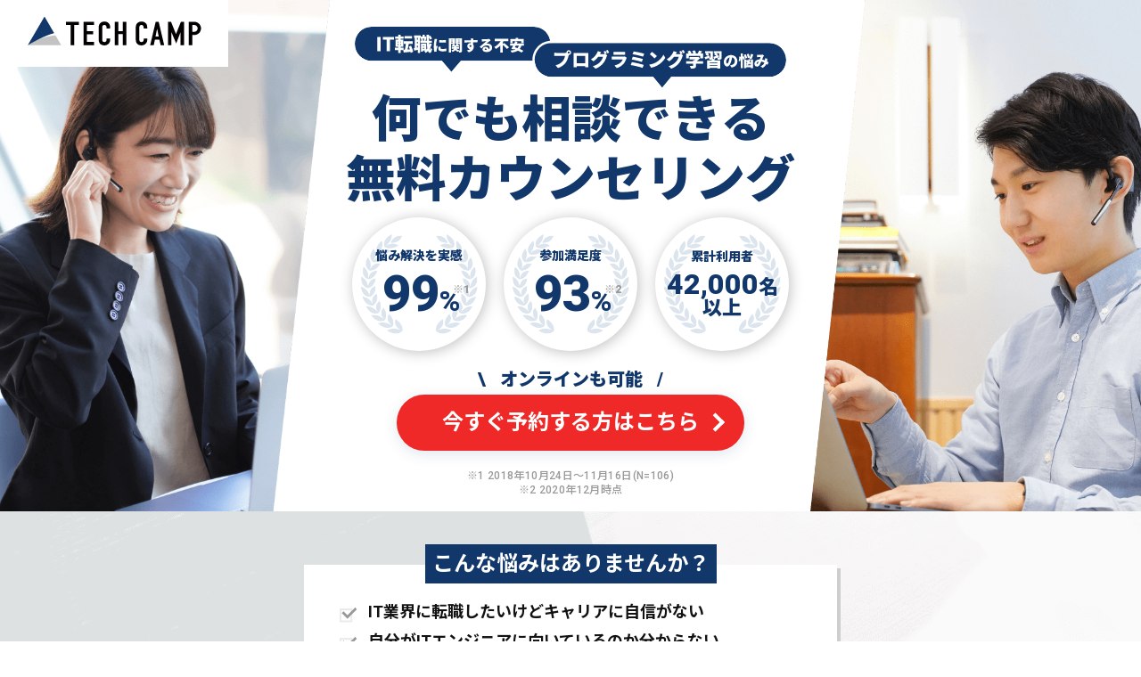

--- FILE ---
content_type: text/html; charset=utf-8
request_url: https://tech-camp.in/expert/briefings/blog?utm_source=tcb&utm_medium=bunmatsutext&utm_campaign=tcb_counseling&utm_content=79322
body_size: 55652
content:
<!DOCTYPE html>
<html lang='ja'>
<head>
<!-- Google Tag Manager -->
<script>
  (function(w,d,s,l,i){w[l]=w[l]||[];w[l].push({'gtm.start':
  new Date().getTime(),event:'gtm.js'});var f=d.getElementsByTagName(s)[0],
  j=d.createElement(s),dl=l!='dataLayer'?'&l='+l:'';j.async=true;j.src=
  'https://www.googletagmanager.com/gtm.js?id='+i+dl;f.parentNode.insertBefore(j,f);
  })(window,document,'script','dataLayer','GTM-MNZHNQC');
</script>
<!-- End Google Tag Manager -->
<meta content='text/html; charset=UTF-8' http-equiv='Content-Type'>
<script src='https://code.jquery.com/jquery-3.4.1.min.js' type='text/javascript'></script>
<link as='font' href='https://fonts.googleapis.com/css2?family=Roboto:wght@500;700;900&amp;display=swap' onload="this.onload=null;this.rel='stylesheet'" rel='preload'>
<link as='font' href='https://fonts.googleapis.com/css2?family=Noto+Sans+JP:wght@100;500;700;900&amp;display=swap' onload="this.onload=null;this.rel='stylesheet'" rel='preload'>
<link href='https://unpkg.com/scroll-hint@1.1.10/css/scroll-hint.css' rel='stylesheet'>
<link rel="stylesheet" media="screen" href="/assets/expert/briefings/blog/style-d2f66b59184435d395108974594104fb.css" />
<script src="/assets/expert/shared/newtop-6aef65493a04b1d61fbb55de6c531ca5.js"></script>
<script src="/assets/expert/shared/lity.min-34ded4dde2f9c74b9e87b8f0cb9d04b3.js"></script>
<meta name="csrf-param" content="authenticity_token" />
<meta name="csrf-token" content="kYh54qg4YExSNZOYFeoo0ukTt+dTWE0qI/VBOmMkbGjIt0Ee+b4Tep26MJeu9QRLi+IPuOpV6lDYZXJSihxmFQ==" />
<script>
  (function(){var t,e,r,n,a;for(t=function(){var t;return t=t||[],function(){var e,r,n,a;for(r=["init","start","stop","user","track","action","event","goal","chat","buy","page","view","admin","group","alias","ready","link","form","click","submit","cmd","emit","on","send","css","js","style","option","get","set","collection"],e=function(e){return function(){return t.push([e].concat(Array.prototype.slice.call(arguments,0)))}},n=0,a=[];n<r.length;)t[r[n]]=e(r[n]),a.push(n++);return a}(),t.init=function(e,r){var n,a;return t.api_key=e,t.options=r||{},a=document.createElement("script"),a.type="text/javascript",a.async=!0,a.charset="utf-8",a.src=t.options.tracker_url||"https://static.karte.io/libs/tracker.js",n=document.getElementsByTagName("script")[0],n.parentNode.insertBefore(a,n)},t},n=window.karte_tracker_names||["tracker"],e=0,r=n.length;r>e;e++)a=n[e],window[a]=t();tracker.init("7184e5e57be1c1617c52291a842d1411")}).call(this);
</script>

<meta content='YSVnjR8eHHyF3csfeAYx2KI1YSPoKwD_9dyiDn-q_O4' name='google-site-verification'>
<meta content='width=device-width, initial-scale=1, maximum-scale=1' name='viewport'>
<meta content='width=device-width,initial-scale=1.0,min-width=375' name='viewport-extra'>
<script async='async' src='https://cdn.jsdelivr.net/npm/viewport-extra@2.1.1/dist/iife/viewport-extra.min.js'></script>
<link href='https://tech-camp.in/assets/expert/common/favicon-cc72c28fe557fea498996da87e12de82.ico' rel='icon' sizes='16x16 32x32 48x48 128x128 256x256'>
<meta content='IE=Edge,chrome=1' http-equiv='X-UA-Compatible'>
<script type="text/javascript">window.NREUM||(NREUM={});NREUM.info={"beacon":"bam.nr-data.net","errorBeacon":"bam.nr-data.net","licenseKey":"d896f56e42","applicationID":"37886113","transactionName":"Jg5cQxBdCgkAQhYDSxUEQENNUBQMAFZQCFQWTlBbDVVJDAtUXB4=","queueTime":0,"applicationTime":51,"agent":""}</script>
<script type="text/javascript">(window.NREUM||(NREUM={})).init={ajax:{deny_list:["bam.nr-data.net"]},feature_flags:["soft_nav"]};(window.NREUM||(NREUM={})).loader_config={licenseKey:"d896f56e42",applicationID:"37886113",browserID:"37887202"};;/*! For license information please see nr-loader-rum-1.308.0.min.js.LICENSE.txt */
(()=>{var e,t,r={163:(e,t,r)=>{"use strict";r.d(t,{j:()=>E});var n=r(384),i=r(1741);var a=r(2555);r(860).K7.genericEvents;const s="experimental.resources",o="register",c=e=>{if(!e||"string"!=typeof e)return!1;try{document.createDocumentFragment().querySelector(e)}catch{return!1}return!0};var d=r(2614),u=r(944),l=r(8122);const f="[data-nr-mask]",g=e=>(0,l.a)(e,(()=>{const e={feature_flags:[],experimental:{allow_registered_children:!1,resources:!1},mask_selector:"*",block_selector:"[data-nr-block]",mask_input_options:{color:!1,date:!1,"datetime-local":!1,email:!1,month:!1,number:!1,range:!1,search:!1,tel:!1,text:!1,time:!1,url:!1,week:!1,textarea:!1,select:!1,password:!0}};return{ajax:{deny_list:void 0,block_internal:!0,enabled:!0,autoStart:!0},api:{get allow_registered_children(){return e.feature_flags.includes(o)||e.experimental.allow_registered_children},set allow_registered_children(t){e.experimental.allow_registered_children=t},duplicate_registered_data:!1},browser_consent_mode:{enabled:!1},distributed_tracing:{enabled:void 0,exclude_newrelic_header:void 0,cors_use_newrelic_header:void 0,cors_use_tracecontext_headers:void 0,allowed_origins:void 0},get feature_flags(){return e.feature_flags},set feature_flags(t){e.feature_flags=t},generic_events:{enabled:!0,autoStart:!0},harvest:{interval:30},jserrors:{enabled:!0,autoStart:!0},logging:{enabled:!0,autoStart:!0},metrics:{enabled:!0,autoStart:!0},obfuscate:void 0,page_action:{enabled:!0},page_view_event:{enabled:!0,autoStart:!0},page_view_timing:{enabled:!0,autoStart:!0},performance:{capture_marks:!1,capture_measures:!1,capture_detail:!0,resources:{get enabled(){return e.feature_flags.includes(s)||e.experimental.resources},set enabled(t){e.experimental.resources=t},asset_types:[],first_party_domains:[],ignore_newrelic:!0}},privacy:{cookies_enabled:!0},proxy:{assets:void 0,beacon:void 0},session:{expiresMs:d.wk,inactiveMs:d.BB},session_replay:{autoStart:!0,enabled:!1,preload:!1,sampling_rate:10,error_sampling_rate:100,collect_fonts:!1,inline_images:!1,fix_stylesheets:!0,mask_all_inputs:!0,get mask_text_selector(){return e.mask_selector},set mask_text_selector(t){c(t)?e.mask_selector="".concat(t,",").concat(f):""===t||null===t?e.mask_selector=f:(0,u.R)(5,t)},get block_class(){return"nr-block"},get ignore_class(){return"nr-ignore"},get mask_text_class(){return"nr-mask"},get block_selector(){return e.block_selector},set block_selector(t){c(t)?e.block_selector+=",".concat(t):""!==t&&(0,u.R)(6,t)},get mask_input_options(){return e.mask_input_options},set mask_input_options(t){t&&"object"==typeof t?e.mask_input_options={...t,password:!0}:(0,u.R)(7,t)}},session_trace:{enabled:!0,autoStart:!0},soft_navigations:{enabled:!0,autoStart:!0},spa:{enabled:!0,autoStart:!0},ssl:void 0,user_actions:{enabled:!0,elementAttributes:["id","className","tagName","type"]}}})());var p=r(6154),m=r(9324);let h=0;const v={buildEnv:m.F3,distMethod:m.Xs,version:m.xv,originTime:p.WN},b={consented:!1},y={appMetadata:{},get consented(){return this.session?.state?.consent||b.consented},set consented(e){b.consented=e},customTransaction:void 0,denyList:void 0,disabled:!1,harvester:void 0,isolatedBacklog:!1,isRecording:!1,loaderType:void 0,maxBytes:3e4,obfuscator:void 0,onerror:void 0,ptid:void 0,releaseIds:{},session:void 0,timeKeeper:void 0,registeredEntities:[],jsAttributesMetadata:{bytes:0},get harvestCount(){return++h}},_=e=>{const t=(0,l.a)(e,y),r=Object.keys(v).reduce((e,t)=>(e[t]={value:v[t],writable:!1,configurable:!0,enumerable:!0},e),{});return Object.defineProperties(t,r)};var w=r(5701);const x=e=>{const t=e.startsWith("http");e+="/",r.p=t?e:"https://"+e};var R=r(7836),k=r(3241);const A={accountID:void 0,trustKey:void 0,agentID:void 0,licenseKey:void 0,applicationID:void 0,xpid:void 0},S=e=>(0,l.a)(e,A),T=new Set;function E(e,t={},r,s){let{init:o,info:c,loader_config:d,runtime:u={},exposed:l=!0}=t;if(!c){const e=(0,n.pV)();o=e.init,c=e.info,d=e.loader_config}e.init=g(o||{}),e.loader_config=S(d||{}),c.jsAttributes??={},p.bv&&(c.jsAttributes.isWorker=!0),e.info=(0,a.D)(c);const f=e.init,m=[c.beacon,c.errorBeacon];T.has(e.agentIdentifier)||(f.proxy.assets&&(x(f.proxy.assets),m.push(f.proxy.assets)),f.proxy.beacon&&m.push(f.proxy.beacon),e.beacons=[...m],function(e){const t=(0,n.pV)();Object.getOwnPropertyNames(i.W.prototype).forEach(r=>{const n=i.W.prototype[r];if("function"!=typeof n||"constructor"===n)return;let a=t[r];e[r]&&!1!==e.exposed&&"micro-agent"!==e.runtime?.loaderType&&(t[r]=(...t)=>{const n=e[r](...t);return a?a(...t):n})})}(e),(0,n.US)("activatedFeatures",w.B)),u.denyList=[...f.ajax.deny_list||[],...f.ajax.block_internal?m:[]],u.ptid=e.agentIdentifier,u.loaderType=r,e.runtime=_(u),T.has(e.agentIdentifier)||(e.ee=R.ee.get(e.agentIdentifier),e.exposed=l,(0,k.W)({agentIdentifier:e.agentIdentifier,drained:!!w.B?.[e.agentIdentifier],type:"lifecycle",name:"initialize",feature:void 0,data:e.config})),T.add(e.agentIdentifier)}},384:(e,t,r)=>{"use strict";r.d(t,{NT:()=>s,US:()=>u,Zm:()=>o,bQ:()=>d,dV:()=>c,pV:()=>l});var n=r(6154),i=r(1863),a=r(1910);const s={beacon:"bam.nr-data.net",errorBeacon:"bam.nr-data.net"};function o(){return n.gm.NREUM||(n.gm.NREUM={}),void 0===n.gm.newrelic&&(n.gm.newrelic=n.gm.NREUM),n.gm.NREUM}function c(){let e=o();return e.o||(e.o={ST:n.gm.setTimeout,SI:n.gm.setImmediate||n.gm.setInterval,CT:n.gm.clearTimeout,XHR:n.gm.XMLHttpRequest,REQ:n.gm.Request,EV:n.gm.Event,PR:n.gm.Promise,MO:n.gm.MutationObserver,FETCH:n.gm.fetch,WS:n.gm.WebSocket},(0,a.i)(...Object.values(e.o))),e}function d(e,t){let r=o();r.initializedAgents??={},t.initializedAt={ms:(0,i.t)(),date:new Date},r.initializedAgents[e]=t}function u(e,t){o()[e]=t}function l(){return function(){let e=o();const t=e.info||{};e.info={beacon:s.beacon,errorBeacon:s.errorBeacon,...t}}(),function(){let e=o();const t=e.init||{};e.init={...t}}(),c(),function(){let e=o();const t=e.loader_config||{};e.loader_config={...t}}(),o()}},782:(e,t,r)=>{"use strict";r.d(t,{T:()=>n});const n=r(860).K7.pageViewTiming},860:(e,t,r)=>{"use strict";r.d(t,{$J:()=>u,K7:()=>c,P3:()=>d,XX:()=>i,Yy:()=>o,df:()=>a,qY:()=>n,v4:()=>s});const n="events",i="jserrors",a="browser/blobs",s="rum",o="browser/logs",c={ajax:"ajax",genericEvents:"generic_events",jserrors:i,logging:"logging",metrics:"metrics",pageAction:"page_action",pageViewEvent:"page_view_event",pageViewTiming:"page_view_timing",sessionReplay:"session_replay",sessionTrace:"session_trace",softNav:"soft_navigations",spa:"spa"},d={[c.pageViewEvent]:1,[c.pageViewTiming]:2,[c.metrics]:3,[c.jserrors]:4,[c.spa]:5,[c.ajax]:6,[c.sessionTrace]:7,[c.softNav]:8,[c.sessionReplay]:9,[c.logging]:10,[c.genericEvents]:11},u={[c.pageViewEvent]:s,[c.pageViewTiming]:n,[c.ajax]:n,[c.spa]:n,[c.softNav]:n,[c.metrics]:i,[c.jserrors]:i,[c.sessionTrace]:a,[c.sessionReplay]:a,[c.logging]:o,[c.genericEvents]:"ins"}},944:(e,t,r)=>{"use strict";r.d(t,{R:()=>i});var n=r(3241);function i(e,t){"function"==typeof console.debug&&(console.debug("New Relic Warning: https://github.com/newrelic/newrelic-browser-agent/blob/main/docs/warning-codes.md#".concat(e),t),(0,n.W)({agentIdentifier:null,drained:null,type:"data",name:"warn",feature:"warn",data:{code:e,secondary:t}}))}},1687:(e,t,r)=>{"use strict";r.d(t,{Ak:()=>d,Ze:()=>f,x3:()=>u});var n=r(3241),i=r(7836),a=r(3606),s=r(860),o=r(2646);const c={};function d(e,t){const r={staged:!1,priority:s.P3[t]||0};l(e),c[e].get(t)||c[e].set(t,r)}function u(e,t){e&&c[e]&&(c[e].get(t)&&c[e].delete(t),p(e,t,!1),c[e].size&&g(e))}function l(e){if(!e)throw new Error("agentIdentifier required");c[e]||(c[e]=new Map)}function f(e="",t="feature",r=!1){if(l(e),!e||!c[e].get(t)||r)return p(e,t);c[e].get(t).staged=!0,g(e)}function g(e){const t=Array.from(c[e]);t.every(([e,t])=>t.staged)&&(t.sort((e,t)=>e[1].priority-t[1].priority),t.forEach(([t])=>{c[e].delete(t),p(e,t)}))}function p(e,t,r=!0){const s=e?i.ee.get(e):i.ee,c=a.i.handlers;if(!s.aborted&&s.backlog&&c){if((0,n.W)({agentIdentifier:e,type:"lifecycle",name:"drain",feature:t}),r){const e=s.backlog[t],r=c[t];if(r){for(let t=0;e&&t<e.length;++t)m(e[t],r);Object.entries(r).forEach(([e,t])=>{Object.values(t||{}).forEach(t=>{t[0]?.on&&t[0]?.context()instanceof o.y&&t[0].on(e,t[1])})})}}s.isolatedBacklog||delete c[t],s.backlog[t]=null,s.emit("drain-"+t,[])}}function m(e,t){var r=e[1];Object.values(t[r]||{}).forEach(t=>{var r=e[0];if(t[0]===r){var n=t[1],i=e[3],a=e[2];n.apply(i,a)}})}},1738:(e,t,r)=>{"use strict";r.d(t,{U:()=>g,Y:()=>f});var n=r(3241),i=r(9908),a=r(1863),s=r(944),o=r(5701),c=r(3969),d=r(8362),u=r(860),l=r(4261);function f(e,t,r,a){const f=a||r;!f||f[e]&&f[e]!==d.d.prototype[e]||(f[e]=function(){(0,i.p)(c.xV,["API/"+e+"/called"],void 0,u.K7.metrics,r.ee),(0,n.W)({agentIdentifier:r.agentIdentifier,drained:!!o.B?.[r.agentIdentifier],type:"data",name:"api",feature:l.Pl+e,data:{}});try{return t.apply(this,arguments)}catch(e){(0,s.R)(23,e)}})}function g(e,t,r,n,s){const o=e.info;null===r?delete o.jsAttributes[t]:o.jsAttributes[t]=r,(s||null===r)&&(0,i.p)(l.Pl+n,[(0,a.t)(),t,r],void 0,"session",e.ee)}},1741:(e,t,r)=>{"use strict";r.d(t,{W:()=>a});var n=r(944),i=r(4261);class a{#e(e,...t){if(this[e]!==a.prototype[e])return this[e](...t);(0,n.R)(35,e)}addPageAction(e,t){return this.#e(i.hG,e,t)}register(e){return this.#e(i.eY,e)}recordCustomEvent(e,t){return this.#e(i.fF,e,t)}setPageViewName(e,t){return this.#e(i.Fw,e,t)}setCustomAttribute(e,t,r){return this.#e(i.cD,e,t,r)}noticeError(e,t){return this.#e(i.o5,e,t)}setUserId(e,t=!1){return this.#e(i.Dl,e,t)}setApplicationVersion(e){return this.#e(i.nb,e)}setErrorHandler(e){return this.#e(i.bt,e)}addRelease(e,t){return this.#e(i.k6,e,t)}log(e,t){return this.#e(i.$9,e,t)}start(){return this.#e(i.d3)}finished(e){return this.#e(i.BL,e)}recordReplay(){return this.#e(i.CH)}pauseReplay(){return this.#e(i.Tb)}addToTrace(e){return this.#e(i.U2,e)}setCurrentRouteName(e){return this.#e(i.PA,e)}interaction(e){return this.#e(i.dT,e)}wrapLogger(e,t,r){return this.#e(i.Wb,e,t,r)}measure(e,t){return this.#e(i.V1,e,t)}consent(e){return this.#e(i.Pv,e)}}},1863:(e,t,r)=>{"use strict";function n(){return Math.floor(performance.now())}r.d(t,{t:()=>n})},1910:(e,t,r)=>{"use strict";r.d(t,{i:()=>a});var n=r(944);const i=new Map;function a(...e){return e.every(e=>{if(i.has(e))return i.get(e);const t="function"==typeof e?e.toString():"",r=t.includes("[native code]"),a=t.includes("nrWrapper");return r||a||(0,n.R)(64,e?.name||t),i.set(e,r),r})}},2555:(e,t,r)=>{"use strict";r.d(t,{D:()=>o,f:()=>s});var n=r(384),i=r(8122);const a={beacon:n.NT.beacon,errorBeacon:n.NT.errorBeacon,licenseKey:void 0,applicationID:void 0,sa:void 0,queueTime:void 0,applicationTime:void 0,ttGuid:void 0,user:void 0,account:void 0,product:void 0,extra:void 0,jsAttributes:{},userAttributes:void 0,atts:void 0,transactionName:void 0,tNamePlain:void 0};function s(e){try{return!!e.licenseKey&&!!e.errorBeacon&&!!e.applicationID}catch(e){return!1}}const o=e=>(0,i.a)(e,a)},2614:(e,t,r)=>{"use strict";r.d(t,{BB:()=>s,H3:()=>n,g:()=>d,iL:()=>c,tS:()=>o,uh:()=>i,wk:()=>a});const n="NRBA",i="SESSION",a=144e5,s=18e5,o={STARTED:"session-started",PAUSE:"session-pause",RESET:"session-reset",RESUME:"session-resume",UPDATE:"session-update"},c={SAME_TAB:"same-tab",CROSS_TAB:"cross-tab"},d={OFF:0,FULL:1,ERROR:2}},2646:(e,t,r)=>{"use strict";r.d(t,{y:()=>n});class n{constructor(e){this.contextId=e}}},2843:(e,t,r)=>{"use strict";r.d(t,{G:()=>a,u:()=>i});var n=r(3878);function i(e,t=!1,r,i){(0,n.DD)("visibilitychange",function(){if(t)return void("hidden"===document.visibilityState&&e());e(document.visibilityState)},r,i)}function a(e,t,r){(0,n.sp)("pagehide",e,t,r)}},3241:(e,t,r)=>{"use strict";r.d(t,{W:()=>a});var n=r(6154);const i="newrelic";function a(e={}){try{n.gm.dispatchEvent(new CustomEvent(i,{detail:e}))}catch(e){}}},3606:(e,t,r)=>{"use strict";r.d(t,{i:()=>a});var n=r(9908);a.on=s;var i=a.handlers={};function a(e,t,r,a){s(a||n.d,i,e,t,r)}function s(e,t,r,i,a){a||(a="feature"),e||(e=n.d);var s=t[a]=t[a]||{};(s[r]=s[r]||[]).push([e,i])}},3878:(e,t,r)=>{"use strict";function n(e,t){return{capture:e,passive:!1,signal:t}}function i(e,t,r=!1,i){window.addEventListener(e,t,n(r,i))}function a(e,t,r=!1,i){document.addEventListener(e,t,n(r,i))}r.d(t,{DD:()=>a,jT:()=>n,sp:()=>i})},3969:(e,t,r)=>{"use strict";r.d(t,{TZ:()=>n,XG:()=>o,rs:()=>i,xV:()=>s,z_:()=>a});const n=r(860).K7.metrics,i="sm",a="cm",s="storeSupportabilityMetrics",o="storeEventMetrics"},4234:(e,t,r)=>{"use strict";r.d(t,{W:()=>a});var n=r(7836),i=r(1687);class a{constructor(e,t){this.agentIdentifier=e,this.ee=n.ee.get(e),this.featureName=t,this.blocked=!1}deregisterDrain(){(0,i.x3)(this.agentIdentifier,this.featureName)}}},4261:(e,t,r)=>{"use strict";r.d(t,{$9:()=>d,BL:()=>o,CH:()=>g,Dl:()=>_,Fw:()=>y,PA:()=>h,Pl:()=>n,Pv:()=>k,Tb:()=>l,U2:()=>a,V1:()=>R,Wb:()=>x,bt:()=>b,cD:()=>v,d3:()=>w,dT:()=>c,eY:()=>p,fF:()=>f,hG:()=>i,k6:()=>s,nb:()=>m,o5:()=>u});const n="api-",i="addPageAction",a="addToTrace",s="addRelease",o="finished",c="interaction",d="log",u="noticeError",l="pauseReplay",f="recordCustomEvent",g="recordReplay",p="register",m="setApplicationVersion",h="setCurrentRouteName",v="setCustomAttribute",b="setErrorHandler",y="setPageViewName",_="setUserId",w="start",x="wrapLogger",R="measure",k="consent"},5289:(e,t,r)=>{"use strict";r.d(t,{GG:()=>s,Qr:()=>c,sB:()=>o});var n=r(3878),i=r(6389);function a(){return"undefined"==typeof document||"complete"===document.readyState}function s(e,t){if(a())return e();const r=(0,i.J)(e),s=setInterval(()=>{a()&&(clearInterval(s),r())},500);(0,n.sp)("load",r,t)}function o(e){if(a())return e();(0,n.DD)("DOMContentLoaded",e)}function c(e){if(a())return e();(0,n.sp)("popstate",e)}},5607:(e,t,r)=>{"use strict";r.d(t,{W:()=>n});const n=(0,r(9566).bz)()},5701:(e,t,r)=>{"use strict";r.d(t,{B:()=>a,t:()=>s});var n=r(3241);const i=new Set,a={};function s(e,t){const r=t.agentIdentifier;a[r]??={},e&&"object"==typeof e&&(i.has(r)||(t.ee.emit("rumresp",[e]),a[r]=e,i.add(r),(0,n.W)({agentIdentifier:r,loaded:!0,drained:!0,type:"lifecycle",name:"load",feature:void 0,data:e})))}},6154:(e,t,r)=>{"use strict";r.d(t,{OF:()=>c,RI:()=>i,WN:()=>u,bv:()=>a,eN:()=>l,gm:()=>s,mw:()=>o,sb:()=>d});var n=r(1863);const i="undefined"!=typeof window&&!!window.document,a="undefined"!=typeof WorkerGlobalScope&&("undefined"!=typeof self&&self instanceof WorkerGlobalScope&&self.navigator instanceof WorkerNavigator||"undefined"!=typeof globalThis&&globalThis instanceof WorkerGlobalScope&&globalThis.navigator instanceof WorkerNavigator),s=i?window:"undefined"!=typeof WorkerGlobalScope&&("undefined"!=typeof self&&self instanceof WorkerGlobalScope&&self||"undefined"!=typeof globalThis&&globalThis instanceof WorkerGlobalScope&&globalThis),o=Boolean("hidden"===s?.document?.visibilityState),c=/iPad|iPhone|iPod/.test(s.navigator?.userAgent),d=c&&"undefined"==typeof SharedWorker,u=((()=>{const e=s.navigator?.userAgent?.match(/Firefox[/\s](\d+\.\d+)/);Array.isArray(e)&&e.length>=2&&e[1]})(),Date.now()-(0,n.t)()),l=()=>"undefined"!=typeof PerformanceNavigationTiming&&s?.performance?.getEntriesByType("navigation")?.[0]?.responseStart},6389:(e,t,r)=>{"use strict";function n(e,t=500,r={}){const n=r?.leading||!1;let i;return(...r)=>{n&&void 0===i&&(e.apply(this,r),i=setTimeout(()=>{i=clearTimeout(i)},t)),n||(clearTimeout(i),i=setTimeout(()=>{e.apply(this,r)},t))}}function i(e){let t=!1;return(...r)=>{t||(t=!0,e.apply(this,r))}}r.d(t,{J:()=>i,s:()=>n})},6630:(e,t,r)=>{"use strict";r.d(t,{T:()=>n});const n=r(860).K7.pageViewEvent},7699:(e,t,r)=>{"use strict";r.d(t,{It:()=>a,KC:()=>o,No:()=>i,qh:()=>s});var n=r(860);const i=16e3,a=1e6,s="SESSION_ERROR",o={[n.K7.logging]:!0,[n.K7.genericEvents]:!1,[n.K7.jserrors]:!1,[n.K7.ajax]:!1}},7836:(e,t,r)=>{"use strict";r.d(t,{P:()=>o,ee:()=>c});var n=r(384),i=r(8990),a=r(2646),s=r(5607);const o="nr@context:".concat(s.W),c=function e(t,r){var n={},s={},u={},l=!1;try{l=16===r.length&&d.initializedAgents?.[r]?.runtime.isolatedBacklog}catch(e){}var f={on:p,addEventListener:p,removeEventListener:function(e,t){var r=n[e];if(!r)return;for(var i=0;i<r.length;i++)r[i]===t&&r.splice(i,1)},emit:function(e,r,n,i,a){!1!==a&&(a=!0);if(c.aborted&&!i)return;t&&a&&t.emit(e,r,n);var o=g(n);m(e).forEach(e=>{e.apply(o,r)});var d=v()[s[e]];d&&d.push([f,e,r,o]);return o},get:h,listeners:m,context:g,buffer:function(e,t){const r=v();if(t=t||"feature",f.aborted)return;Object.entries(e||{}).forEach(([e,n])=>{s[n]=t,t in r||(r[t]=[])})},abort:function(){f._aborted=!0,Object.keys(f.backlog).forEach(e=>{delete f.backlog[e]})},isBuffering:function(e){return!!v()[s[e]]},debugId:r,backlog:l?{}:t&&"object"==typeof t.backlog?t.backlog:{},isolatedBacklog:l};return Object.defineProperty(f,"aborted",{get:()=>{let e=f._aborted||!1;return e||(t&&(e=t.aborted),e)}}),f;function g(e){return e&&e instanceof a.y?e:e?(0,i.I)(e,o,()=>new a.y(o)):new a.y(o)}function p(e,t){n[e]=m(e).concat(t)}function m(e){return n[e]||[]}function h(t){return u[t]=u[t]||e(f,t)}function v(){return f.backlog}}(void 0,"globalEE"),d=(0,n.Zm)();d.ee||(d.ee=c)},8122:(e,t,r)=>{"use strict";r.d(t,{a:()=>i});var n=r(944);function i(e,t){try{if(!e||"object"!=typeof e)return(0,n.R)(3);if(!t||"object"!=typeof t)return(0,n.R)(4);const r=Object.create(Object.getPrototypeOf(t),Object.getOwnPropertyDescriptors(t)),a=0===Object.keys(r).length?e:r;for(let s in a)if(void 0!==e[s])try{if(null===e[s]){r[s]=null;continue}Array.isArray(e[s])&&Array.isArray(t[s])?r[s]=Array.from(new Set([...e[s],...t[s]])):"object"==typeof e[s]&&"object"==typeof t[s]?r[s]=i(e[s],t[s]):r[s]=e[s]}catch(e){r[s]||(0,n.R)(1,e)}return r}catch(e){(0,n.R)(2,e)}}},8362:(e,t,r)=>{"use strict";r.d(t,{d:()=>a});var n=r(9566),i=r(1741);class a extends i.W{agentIdentifier=(0,n.LA)(16)}},8374:(e,t,r)=>{r.nc=(()=>{try{return document?.currentScript?.nonce}catch(e){}return""})()},8990:(e,t,r)=>{"use strict";r.d(t,{I:()=>i});var n=Object.prototype.hasOwnProperty;function i(e,t,r){if(n.call(e,t))return e[t];var i=r();if(Object.defineProperty&&Object.keys)try{return Object.defineProperty(e,t,{value:i,writable:!0,enumerable:!1}),i}catch(e){}return e[t]=i,i}},9324:(e,t,r)=>{"use strict";r.d(t,{F3:()=>i,Xs:()=>a,xv:()=>n});const n="1.308.0",i="PROD",a="CDN"},9566:(e,t,r)=>{"use strict";r.d(t,{LA:()=>o,bz:()=>s});var n=r(6154);const i="xxxxxxxx-xxxx-4xxx-yxxx-xxxxxxxxxxxx";function a(e,t){return e?15&e[t]:16*Math.random()|0}function s(){const e=n.gm?.crypto||n.gm?.msCrypto;let t,r=0;return e&&e.getRandomValues&&(t=e.getRandomValues(new Uint8Array(30))),i.split("").map(e=>"x"===e?a(t,r++).toString(16):"y"===e?(3&a()|8).toString(16):e).join("")}function o(e){const t=n.gm?.crypto||n.gm?.msCrypto;let r,i=0;t&&t.getRandomValues&&(r=t.getRandomValues(new Uint8Array(e)));const s=[];for(var o=0;o<e;o++)s.push(a(r,i++).toString(16));return s.join("")}},9908:(e,t,r)=>{"use strict";r.d(t,{d:()=>n,p:()=>i});var n=r(7836).ee.get("handle");function i(e,t,r,i,a){a?(a.buffer([e],i),a.emit(e,t,r)):(n.buffer([e],i),n.emit(e,t,r))}}},n={};function i(e){var t=n[e];if(void 0!==t)return t.exports;var a=n[e]={exports:{}};return r[e](a,a.exports,i),a.exports}i.m=r,i.d=(e,t)=>{for(var r in t)i.o(t,r)&&!i.o(e,r)&&Object.defineProperty(e,r,{enumerable:!0,get:t[r]})},i.f={},i.e=e=>Promise.all(Object.keys(i.f).reduce((t,r)=>(i.f[r](e,t),t),[])),i.u=e=>"nr-rum-1.308.0.min.js",i.o=(e,t)=>Object.prototype.hasOwnProperty.call(e,t),e={},t="NRBA-1.308.0.PROD:",i.l=(r,n,a,s)=>{if(e[r])e[r].push(n);else{var o,c;if(void 0!==a)for(var d=document.getElementsByTagName("script"),u=0;u<d.length;u++){var l=d[u];if(l.getAttribute("src")==r||l.getAttribute("data-webpack")==t+a){o=l;break}}if(!o){c=!0;var f={296:"sha512-+MIMDsOcckGXa1EdWHqFNv7P+JUkd5kQwCBr3KE6uCvnsBNUrdSt4a/3/L4j4TxtnaMNjHpza2/erNQbpacJQA=="};(o=document.createElement("script")).charset="utf-8",i.nc&&o.setAttribute("nonce",i.nc),o.setAttribute("data-webpack",t+a),o.src=r,0!==o.src.indexOf(window.location.origin+"/")&&(o.crossOrigin="anonymous"),f[s]&&(o.integrity=f[s])}e[r]=[n];var g=(t,n)=>{o.onerror=o.onload=null,clearTimeout(p);var i=e[r];if(delete e[r],o.parentNode&&o.parentNode.removeChild(o),i&&i.forEach(e=>e(n)),t)return t(n)},p=setTimeout(g.bind(null,void 0,{type:"timeout",target:o}),12e4);o.onerror=g.bind(null,o.onerror),o.onload=g.bind(null,o.onload),c&&document.head.appendChild(o)}},i.r=e=>{"undefined"!=typeof Symbol&&Symbol.toStringTag&&Object.defineProperty(e,Symbol.toStringTag,{value:"Module"}),Object.defineProperty(e,"__esModule",{value:!0})},i.p="https://js-agent.newrelic.com/",(()=>{var e={374:0,840:0};i.f.j=(t,r)=>{var n=i.o(e,t)?e[t]:void 0;if(0!==n)if(n)r.push(n[2]);else{var a=new Promise((r,i)=>n=e[t]=[r,i]);r.push(n[2]=a);var s=i.p+i.u(t),o=new Error;i.l(s,r=>{if(i.o(e,t)&&(0!==(n=e[t])&&(e[t]=void 0),n)){var a=r&&("load"===r.type?"missing":r.type),s=r&&r.target&&r.target.src;o.message="Loading chunk "+t+" failed: ("+a+": "+s+")",o.name="ChunkLoadError",o.type=a,o.request=s,n[1](o)}},"chunk-"+t,t)}};var t=(t,r)=>{var n,a,[s,o,c]=r,d=0;if(s.some(t=>0!==e[t])){for(n in o)i.o(o,n)&&(i.m[n]=o[n]);if(c)c(i)}for(t&&t(r);d<s.length;d++)a=s[d],i.o(e,a)&&e[a]&&e[a][0](),e[a]=0},r=self["webpackChunk:NRBA-1.308.0.PROD"]=self["webpackChunk:NRBA-1.308.0.PROD"]||[];r.forEach(t.bind(null,0)),r.push=t.bind(null,r.push.bind(r))})(),(()=>{"use strict";i(8374);var e=i(8362),t=i(860);const r=Object.values(t.K7);var n=i(163);var a=i(9908),s=i(1863),o=i(4261),c=i(1738);var d=i(1687),u=i(4234),l=i(5289),f=i(6154),g=i(944),p=i(384);const m=e=>f.RI&&!0===e?.privacy.cookies_enabled;function h(e){return!!(0,p.dV)().o.MO&&m(e)&&!0===e?.session_trace.enabled}var v=i(6389),b=i(7699);class y extends u.W{constructor(e,t){super(e.agentIdentifier,t),this.agentRef=e,this.abortHandler=void 0,this.featAggregate=void 0,this.loadedSuccessfully=void 0,this.onAggregateImported=new Promise(e=>{this.loadedSuccessfully=e}),this.deferred=Promise.resolve(),!1===e.init[this.featureName].autoStart?this.deferred=new Promise((t,r)=>{this.ee.on("manual-start-all",(0,v.J)(()=>{(0,d.Ak)(e.agentIdentifier,this.featureName),t()}))}):(0,d.Ak)(e.agentIdentifier,t)}importAggregator(e,t,r={}){if(this.featAggregate)return;const n=async()=>{let n;await this.deferred;try{if(m(e.init)){const{setupAgentSession:t}=await i.e(296).then(i.bind(i,3305));n=t(e)}}catch(e){(0,g.R)(20,e),this.ee.emit("internal-error",[e]),(0,a.p)(b.qh,[e],void 0,this.featureName,this.ee)}try{if(!this.#t(this.featureName,n,e.init))return(0,d.Ze)(this.agentIdentifier,this.featureName),void this.loadedSuccessfully(!1);const{Aggregate:i}=await t();this.featAggregate=new i(e,r),e.runtime.harvester.initializedAggregates.push(this.featAggregate),this.loadedSuccessfully(!0)}catch(e){(0,g.R)(34,e),this.abortHandler?.(),(0,d.Ze)(this.agentIdentifier,this.featureName,!0),this.loadedSuccessfully(!1),this.ee&&this.ee.abort()}};f.RI?(0,l.GG)(()=>n(),!0):n()}#t(e,r,n){if(this.blocked)return!1;switch(e){case t.K7.sessionReplay:return h(n)&&!!r;case t.K7.sessionTrace:return!!r;default:return!0}}}var _=i(6630),w=i(2614),x=i(3241);class R extends y{static featureName=_.T;constructor(e){var t;super(e,_.T),this.setupInspectionEvents(e.agentIdentifier),t=e,(0,c.Y)(o.Fw,function(e,r){"string"==typeof e&&("/"!==e.charAt(0)&&(e="/"+e),t.runtime.customTransaction=(r||"http://custom.transaction")+e,(0,a.p)(o.Pl+o.Fw,[(0,s.t)()],void 0,void 0,t.ee))},t),this.importAggregator(e,()=>i.e(296).then(i.bind(i,3943)))}setupInspectionEvents(e){const t=(t,r)=>{t&&(0,x.W)({agentIdentifier:e,timeStamp:t.timeStamp,loaded:"complete"===t.target.readyState,type:"window",name:r,data:t.target.location+""})};(0,l.sB)(e=>{t(e,"DOMContentLoaded")}),(0,l.GG)(e=>{t(e,"load")}),(0,l.Qr)(e=>{t(e,"navigate")}),this.ee.on(w.tS.UPDATE,(t,r)=>{(0,x.W)({agentIdentifier:e,type:"lifecycle",name:"session",data:r})})}}class k extends e.d{constructor(e){var t;(super(),f.gm)?(this.features={},(0,p.bQ)(this.agentIdentifier,this),this.desiredFeatures=new Set(e.features||[]),this.desiredFeatures.add(R),(0,n.j)(this,e,e.loaderType||"agent"),t=this,(0,c.Y)(o.cD,function(e,r,n=!1){if("string"==typeof e){if(["string","number","boolean"].includes(typeof r)||null===r)return(0,c.U)(t,e,r,o.cD,n);(0,g.R)(40,typeof r)}else(0,g.R)(39,typeof e)},t),function(e){(0,c.Y)(o.Dl,function(t,r=!1){if("string"!=typeof t&&null!==t)return void(0,g.R)(41,typeof t);const n=e.info.jsAttributes["enduser.id"];r&&null!=n&&n!==t?(0,a.p)(o.Pl+"setUserIdAndResetSession",[t],void 0,"session",e.ee):(0,c.U)(e,"enduser.id",t,o.Dl,!0)},e)}(this),function(e){(0,c.Y)(o.nb,function(t){if("string"==typeof t||null===t)return(0,c.U)(e,"application.version",t,o.nb,!1);(0,g.R)(42,typeof t)},e)}(this),function(e){(0,c.Y)(o.d3,function(){e.ee.emit("manual-start-all")},e)}(this),function(e){(0,c.Y)(o.Pv,function(t=!0){if("boolean"==typeof t){if((0,a.p)(o.Pl+o.Pv,[t],void 0,"session",e.ee),e.runtime.consented=t,t){const t=e.features.page_view_event;t.onAggregateImported.then(e=>{const r=t.featAggregate;e&&!r.sentRum&&r.sendRum()})}}else(0,g.R)(65,typeof t)},e)}(this),this.run()):(0,g.R)(21)}get config(){return{info:this.info,init:this.init,loader_config:this.loader_config,runtime:this.runtime}}get api(){return this}run(){try{const e=function(e){const t={};return r.forEach(r=>{t[r]=!!e[r]?.enabled}),t}(this.init),n=[...this.desiredFeatures];n.sort((e,r)=>t.P3[e.featureName]-t.P3[r.featureName]),n.forEach(r=>{if(!e[r.featureName]&&r.featureName!==t.K7.pageViewEvent)return;if(r.featureName===t.K7.spa)return void(0,g.R)(67);const n=function(e){switch(e){case t.K7.ajax:return[t.K7.jserrors];case t.K7.sessionTrace:return[t.K7.ajax,t.K7.pageViewEvent];case t.K7.sessionReplay:return[t.K7.sessionTrace];case t.K7.pageViewTiming:return[t.K7.pageViewEvent];default:return[]}}(r.featureName).filter(e=>!(e in this.features));n.length>0&&(0,g.R)(36,{targetFeature:r.featureName,missingDependencies:n}),this.features[r.featureName]=new r(this)})}catch(e){(0,g.R)(22,e);for(const e in this.features)this.features[e].abortHandler?.();const t=(0,p.Zm)();delete t.initializedAgents[this.agentIdentifier]?.features,delete this.sharedAggregator;return t.ee.get(this.agentIdentifier).abort(),!1}}}var A=i(2843),S=i(782);class T extends y{static featureName=S.T;constructor(e){super(e,S.T),f.RI&&((0,A.u)(()=>(0,a.p)("docHidden",[(0,s.t)()],void 0,S.T,this.ee),!0),(0,A.G)(()=>(0,a.p)("winPagehide",[(0,s.t)()],void 0,S.T,this.ee)),this.importAggregator(e,()=>i.e(296).then(i.bind(i,2117))))}}var E=i(3969);class I extends y{static featureName=E.TZ;constructor(e){super(e,E.TZ),f.RI&&document.addEventListener("securitypolicyviolation",e=>{(0,a.p)(E.xV,["Generic/CSPViolation/Detected"],void 0,this.featureName,this.ee)}),this.importAggregator(e,()=>i.e(296).then(i.bind(i,9623)))}}new k({features:[R,T,I],loaderType:"lite"})})()})();</script>
<meta charset='utf-8'>
<meta content='width=device-width, initial-scale=1, maximum-scale=1' name='viewport'>
<meta content='summary_large_image' name='twitter:card'>
<meta content='@TECHCAMPINFO' name='twitter:site'>
<link href='https://tech-camp.in/expert/briefings/blog' media='handheld' rel='alternate'>
<title>【公式】テックキャンプ(旧テックエキスパート)</title>
<meta content='未経験からITエンジニアへの転職・フリーランス転身ならテックキャンプ。最高品質の教育と徹底したサポートにより、エンジニアとしての確かなキャリアをお約束します。転職、案件獲得できなければ全額返金。無料カウンセリングはオンラインでも受けることができます。' name='description'>
<link href='https://tech-camp.in/expert/briefings/blog' rel='canonical'>
<meta content='【公式】テックキャンプ(旧テックエキスパート)' property='og:title'>
<meta content='website' property='og:type'>
<meta content='https://tech-camp.in/expert/briefings/blog' property='og:url'>
<meta content='https://tech-camp.in/assets/expert/common/ogp-6505c0737b8b8999550ae42288e25a62.png' property='og:image'>
<meta content='未経験からITエンジニアへの転職・フリーランス転身ならテックキャンプ。最高品質の教育と徹底したサポートにより、エンジニアとしての確かなキャリアをお約束します。転職、案件獲得できなければ全額返金。無料カウンセリングはオンラインでも受けることができます。' property='og:description'>
<meta content='ja_JP' property='og:locale'>
<meta content='YSVnjR8eHHyF3csfeAYx2KI1YSPoKwD_9dyiDn-q_O4' name='google-site-verification'>
<meta content='noindex' name='robots'>
<!-- %script{ src: "//fast.fonts.net/jsapi/b64e4a2d-5dbc-4d80-860e-ba49991cd15d.js" , async: 'async'} -->
<script src='https://maps.google.com/maps/api/js?sensor=true&amp;key=AIzaSyCqRxz7HFxqNgGUv02z19yJgkJy6i6lr4M'></script>
<script src='https://cdnjs.cloudflare.com/ajax/libs/lazysizes/5.2.0/lazysizes.min.js' type='text/javascript'></script>
<script src='https://cdnjs.cloudflare.com/ajax/libs/lazysizes/5.2.0/plugins/unveilhooks/ls.unveilhooks.min.js' type='text/javascript'></script>
</head>
<body id='counseling_note'>
<div class='lp-wrapper'>
<section id='firstview'>
<figure class='tc-logo'>
<img src="/assets/expert/briefings/v2/img_tc_logo-dc5846840910a732bdd2ed12f118dcb8.svg" alt="Img tc logo" />
</figure>
<div class='fv-inner'>
<figure class='fv-fukidashi'>
<img src="/assets/expert/briefings/v2/img_fv_fukidashi-53cdcaf1db9130ae2351e7e2cd14f743.svg" alt="Img fv fukidashi" />
</figure><h1>何でも相談できる<br>無料カウンセリング</h1><ul class='fv-repayment-icon-list'>
<li class='fv-repayment-icon icon01'>
<small>悩み解決を実感</small><span class='num-under-text'><span class='num'>99</span>%<br class='show-sm'><sup>※1</sup></span></li>
<li class='fv-repayment-icon icon02'>
<small>参加満足度</small><span class='num-under-text'><span class='num'>93</span>%<br class='show-sm'><sup>※2</sup></span></li>
<li class='fv-repayment-icon icon03'>
<small>累計利用者</small><span class='num-under-text'><span class='num'>42,000</span>名<br>以上</span></li>
</ul>
<div class='btn-annotation'>
<p class='btn-annotation-text'><span class='slash'>&#092;</span>オンラインも可能<span class='backslash'>&#047;</span></p>
</div>
<div class='btn-section'>
<a class='btn arrow-btn large-btn secondary-btn' href='#p-entry' id=''><span class='arrow arrow-right'>今すぐ予約する方はこちら</span></a>
</div><p class='fv-repayment-note-paragraph'>※1 2018年10月24日〜11月16日(N=106)<br>※2 2020年12月時点</p></div>
</section>

<section class='bg lazy lazyload' data-bg='/assets/expert/briefings/v2/bg_problem_pc-307c978f445f24a605b772e8665d8f14.png' id='problem'>
<div class='section-inner'>
<div class='problem_wrapper'>
<div class='before-wrapper'>
<h2><span class='zabuton zabuton-primary-color'>こんな悩みはありませんか？</span></h2>
<ul class='problem-before'>
<div class='problem-before-inner'>
<li class='problem-before-text'>
<img alt='チェックマーク' class='lazy lazyload problem-check' data-src='/assets/expert/briefings/v2/ico_checkmark-7d80ac0ee108c5debe517cf9d02e34a1.svg' height='17' width='20'>
IT業界に転職したいけど<br class='hide-pc'>キャリアに自信がない
</li>
<li class='problem-before-text'>
<img alt='チェックマーク' class='lazy lazyload problem-check' data-src='/assets/expert/briefings/v2/ico_checkmark-7d80ac0ee108c5debe517cf9d02e34a1.svg' height='17' width='20'>
自分がITエンジニアに<br class='hide-pc'>向いているのか分からない
</li>
<li class='problem-before-text'>
<img alt='チェックマーク' class='lazy lazyload problem-check' data-src='/assets/expert/briefings/v2/ico_checkmark-7d80ac0ee108c5debe517cf9d02e34a1.svg' height='17' width='20'>
効率的にプログラミングスキルを<br class='hide-pc'>身につける方法を知りたい
</li>
</div>
</ul>
</div>
</div>
<div class='problem-after'>
<h3>
IT転職・ITエンジニア転職に特化した<br class='hide-pc'><span class='after-text-bold'>プロのカウンセラー</span>が<br>中立な立場であなたの<br class='hide-pc'>悩み解決をサポート
</h3>
</div>
</div>
</section>

<section class='p-reason lazy lazyload' id='counseling_voice'>
<div class='section-inner'>
<div class='c_voice_wrapper'>
<h2><span class='primary-color'>無料カウンセリング</span>を<br class='hide-pc'>受けた人の声
</h2>
<div class='p-reason-list-02'><ul class='p-reason-list-02__list l-justify-center js-scrollable'><li class='p-reason-list-02__list-item l-direction-column'><div class='p-reason-list-02__list-item-title'><h4>当初不安に感じていた勧誘などは一切なく、就職相談のような対応をしていただいたのがありがたかった。<br></h4><span class='item-satis'>(満足度 5/5点)</span></div></li><li class='p-reason-list-02__list-item l-direction-column'><div class='p-reason-list-02__list-item-title'><h4>プログラミングに対する不明な点やこれからの習得へ向けてのアドバイスを明確にしてもらった。<br></h4><span class='item-satis'>(満足度 5/5点)</span></div></li><li class='p-reason-list-02__list-item l-direction-column'><div class='p-reason-list-02__list-item-title'><h4>いいことも悪いことも教えてくれてとても役立った。1時間では足りずもっと話を聞きたかった。<br></h4><span class='item-satis'>(満足度 5/5点)</span></div></li><li class='p-reason-list-02__list-item l-direction-column'><div class='p-reason-list-02__list-item-title'><h4>IT業界のことは詳しくないですが、些細な質問まで答えてくれたので有意義な時間となった。<br></h4><span class='item-satis'>(満足度 4/5点)</span></div></li><li class='p-reason-list-02__list-item l-direction-column'><div class='p-reason-list-02__list-item-title'><h4>将来の仕事の見つけ方、今やるべきことを具体的に提案してもらい不安が晴れて目標が具体的になった。<br></h4><span class='item-satis'>(満足度 5/5点)</span></div></li></ul></div>
</div>
</div>
<div class='p-reason-list-02__note c-note'>
<p>
※ テックキャンプの無料カウンセリングを受けた方の<br class='hide-sp'>アンケート結果。2020年12月21日〜2021年5月13日実施
</p>
</div>
</section>

<section class='section' id='rate'>
<div class='section-inner'>
<h2><span class='primary-color'>豊富な実績を持つ<br class='hide-pc'>テックキャンプ</span>の<br class='hide-sp'>プロの<br class='hide-pc'>カウンセラーが対応するので安心
</h2>
<figure class='rate_fukidashi'>
<img alt='テックキャンプの実績' class='lazy lazyload' data-src='/assets/expert/briefings/v2/img_rate_fukidashi-196a622ab9c1c5cf478505a5d5fd249a.svg' height='54' width='320'>
</figure>
<ul class='rate_list'>
<li class='rate_wrapper rate_wrapper_01'>
<figure class='rate_checkmark'>
<img alt='チェックマーク' class='lazy lazyload' data-src='/assets/expert/briefings/v2/ico_rate_check-750dd5b86f9a581a89c4ce27da61869a.svg' height='40' width='40'>
</figure>
<div class='text-wrapper'>
<h3 class='rate_subtxt'><span class='sp_small'>学習スタート時の</span><br>未経験者率<span class='note-number'>※1</span></h3>
<div class='rate-num-wrapper'>
<p class='bg lazy lazyload' data-bg='/assets/expert/briefings/v2/img_rate_01-e3b6c515d6c677b04cea4191361df08c.png'><span class='rate03-num'>97</span>%
</p>
</div>
</div>
</li>
<li class='rate_wrapper rate_wrapper_02'>
<figure class='rate_checkmark'>
<img alt='チェックマーク' class='lazy lazyload' data-src='/assets/expert/briefings/v2/ico_rate_check-750dd5b86f9a581a89c4ce27da61869a.svg' height='40' width='40'>
</figure>
<div class='text-wrapper'>
<h3 class='rate_subtxt'>
卒業生の<br>転職成功率<span class='note-number'>※2※3</span></h3>
<div class='rate-num-wrapper'>
<p class='bg lazy lazyload' data-bg='/assets/expert/briefings/v2/img_rate_02-2aa5987f839a8c8ca9bb2eb75df1e690.png'><span class='rate03-num'>99</span>%
</p>
</div>
</div>
</li>
<li class='rate_wrapper rate_wrapper_03'>
<figure class='rate_checkmark'>
<img alt='チェックマーク' class='lazy lazyload' data-src='/assets/expert/briefings/v2/ico_rate_check-750dd5b86f9a581a89c4ce27da61869a.svg' height='40' width='40'>
</figure>
<div class='text-wrapper'>
<h3 class='rate_subtxt'>
転職<br>成功者数<span class='note-number'>※2</span></h3>
<div class='rate-num-wrapper'>
<p class='bg lazy lazyload' data-bg='/assets/expert/briefings/v2/img_rate_03-87df5ab75e1e5c2e5129ca0c61a746a1.png'><span class='rate03-num'>5,000</span>名<br>以上
</p>
</div>
</div>
</li>
</ul>
<div class='rate_description'>
「本当に未経験からITエンジニアになれるのか」「自分はITエンジニアに向いているのか」などの<br class='hide-sp'>エンジニア転職の疑問は、<span class='primary-color'>エンジニア養成プログラム テックキャンプ</span>のカウンセラーに<br class='hide-sp'>是非ご相談ください。どんな小さなお悩みも丁寧にお答えします。
</div>
<ul class='rate_note'>
<li>
<small class='note'>
※1 2020年1月〜2023年6月&emsp;※2 事前アンケートの職業欄にて*エンジニア*と回答していない人を算出（転職コースの受講生）<br>&emsp;※2 2016年9月1日〜2024年9月30日の累計実績
&emsp;※3 所定の学習および転職活動を履行された方に対する割合
</small>
</li>
</ul>
</div>
</section>

<section class='full-section bg lazy lazyload' id='cta'>
<div class='section-inner'><h2><span class='small'>オンラインでも<br class='hide-pc'>キャリア相談可能</span></h2><div class='cta-subtext'>
<p>
「相談内容が明確ではない」<br class='hide-pc'>「転職するか自体迷っている」<br>そんな方も気軽にご参加いただけます！
</p>
</div>
<div class='btn-section'>
<a class='btn arrow-btn large-btn secondary-btn' href='#p-entry' id=''><span class='arrow arrow-right hide-sp'>無料カウンセリングを予約する</span><span class='arrow arrow-right hide-pc'>無料カウンセリングを予約</span></a>
</div>
</div>
</section>

<section class='full-section' id='melit'>
<div class='section-inner'>
<div class='section-header'>
<h2>
無料カウンセリングに<br class='hide-pc'>参加する<span class='primary-color'>3つのメリット</span></h2>
</div>
<ol class='reason-accordion-list'>
<li class='reason_title'>
<div class='pict'>
<img alt='merit01' class='lazy lazyload' data-src='/assets/expert/briefings/v2/img_melit_01-7417522cc5462ea979939174e6365a1a.jpg' height='332' width='660'><span class='reason_label'><span class='num'>01</span></span></div>
<div class='text-wrapper'>
<h3>
自分にとって<br class='hide-sp'>最適な<br class='hide-pc'>キャリアプランが分かる
</h3>
<p class='reason_detail_sp'>
プログラミングを独学で習得する場合、約1,000時間かかると言われています。<span class='text-color-primary'><br class='hide-pc'>テックキャンプでは効率的に学べる環境を用意しているので、独学と比較して400時間も削減できます！</span></p>
</div>
<div class='reason_detail'>
<p>
あなただけのキャリアプランをご提案します。転職に限らず、フリーランスや副業を考えている方も歓迎です。IT転職・ITエンジニア転職を検討している方には、<span class='text-color-primary'>そのキャリアが最適かどうかカウンセラーが一緒に考えます。</span></p>
</div><span class='toggle_switch hide-pc'></span></li>
<li class='reason_title'>
<div class='pict'>
<img alt='merit02' class='lazy lazyload' data-src='/assets/expert/briefings/v2/img_melit_02-2164bb5c9badfbc3f9d73b72890a81fc.jpg' height='332' width='660'><span class='reason_label'><span class='num'>02</span></span></div>
<div class='text-wrapper'>
<h3>
IT転職やプログラミング学習の<br>ハードルが下がる
</h3>
<p class='reason_detail_sp'>
あなたの理想とするキャリアをヒアリングして、実現のために必要なことをお伝えします。「次にやるべきこと」と「やらなくていいこと」が明確になるので、<span class='text-color-primary'><br class='hide-pc'>転職やプログラミング学習の漠然とした不安を解消できます。</br></span></p>
</div>
<div class='reason_detail'>
<p>
あなたの理想とするキャリアをヒアリングして、実現のために必要なことをお伝えします。「次にやるべきこと」と「やらなくていいこと」が明確になるので、<span class='text-color-primary'>転職やプログラミング学習の漠然とした不安を解消できます。</span></p>
</div><span class='toggle_switch hide-pc'></span></li>
<li class='reason_title'>
<div class='pict'>
<img alt='merit03' class='lazy lazyload' data-src='/assets/expert/briefings/v2/img_melit_03-0c40cb84d75d6a0ed8f096b4ba2e20af.jpg' height='332' width='660'><span class='reason_label'><span class='num'>03</span></span></div>
<div class='text-wrapper'>
<h3>
プログラミングの習得には<br>何から始めればいいか分かる
</h3>
<p class='reason_detail_sp'><span class='text-color-primary'>学習教材のアップデート回数は5,000回以上。未経験でも一読して理解できる。</span><br class='hide-pc'>もし、わからないことがあってもテックキャンプは質問し放題！わからないまま挫折するという環境はありません！<span class='note last'>※ 時間帯によっては回答にお時間をいただく場合がございます</span></p>
</div>
<div class='reason_detail'>
<p>
プログラミング学習に必要な準備や、何から手をつければいいのかをお伝えします。どの言語を学ぶか迷っている方には、おすすめの言語をご提案します。<span class='text-color-primary'>正しい学習方法がわかるので、効率よく学習を進めることができます。</span></p>
</div><span class='toggle_switch hide-pc'></span></li>
</ol>
</div>
</section>

<section class='full-section' id='learning_method'>
<div class='section-inner'>
<div class='method-list-wrapper'><h2>あなたに合った<br class='hide-pc'><span class='primary-color'>プログラミング学習方法</span>を<br class='hide-pc'>ご提案します</h2><figure class='method-list-image'>
<img alt='学習方法で悩んでいる人のイラスト' class='lazy lazyload hide-sp' data-src='/assets/expert/briefings/v2/img_method_pc-03fd12dc50a05a7dd61883f585efaf3a.svg' height='190' width='350'>
<img alt='学習方法で悩んでいる人のイラスト' class='lazy lazyload hide-pc' data-src='/assets/expert/briefings/v2/img_method_sp-1518fbdc21351e53a67dfbef71050199.svg' height='160' width='234'>
</figure>
<div class='method-list-text'>
<p>
プログラミングの学習方法で悩んでいる方には、<br class='hide-sp'>それぞれの&#12302メリット&#12303&#12302デメリット&#12303を詳しくお伝えします。<br><span class='primary-color'>最適な学習方法</span>を一人一人に寄り添って中立な立場でご提案します。
</p>
</div>
</div>
</div>
</section>

<section class='full-section' id='c-form'>
<div class='form_over'>
<figure>
<img alt='99%の人が悩み解決を実感' class='lazy lazyload hide-sp' data-src='/assets/expert/briefings/v2/img_form_99-0c7f636c0d7160919f933cadd0ead450.svg' height='70' width='320'>
<img alt='99%の人が悩み解決を実感' class='lazy lazyload hide-pc' data-src='/assets/expert/briefings/v2/img_form_99_sp-0e532c71d9d7dc48c4ae55f4c7c2cc85.svg' height='69' width='198'>
</figure>
<p class='form-text'>
簡単2ステップ！<br class='hide-pc'>お申し込みはこちらから
</p>
<p class='form-annotation'>
※ 2018年10月24日〜11月16日(N=106)
</p>
</div>
</section>
<section class='p-entry' id='p-entry'>
<script src="/packs/expert-counseling-44a6f7910b304ca96f7e.js"></script>
<script type="application/json" id="js-react-on-rails-context">{"railsEnv":"production","inMailer":false,"i18nLocale":"ja","i18nDefaultLocale":"ja","rorVersion":"11.1.4","rorPro":false,"href":"https://tech-camp.in/expert/briefings/blog?utm_source=tcb\u0026utm_medium=bunmatsutext\u0026utm_campaign=tcb_counseling\u0026utm_content=79322","location":"/expert/briefings/blog?utm_source=tcb\u0026utm_medium=bunmatsutext\u0026utm_campaign=tcb_counseling\u0026utm_content=79322","scheme":"https","host":"tech-camp.in","port":null,"pathname":"/expert/briefings/blog","search":"utm_source=tcb\u0026utm_medium=bunmatsutext\u0026utm_campaign=tcb_counseling\u0026utm_content=79322","httpAcceptLanguage":null,"serverSide":false}</script>
<div id="EngineerCounseling-react-component-6244e7ca-8fe0-4196-a5ce-eb45f99a0e2e"></div>
      <script type="application/json" class="js-react-on-rails-component" data-component-name="EngineerCounseling" data-dom-id="EngineerCounseling-react-component-6244e7ca-8fe0-4196-a5ce-eb45f99a0e2e">{"url":"https://tech-camp.in/api/expert/expert_counseling_time","api_endpoint":"/expert/briefings/v2","bEdit":false,"kind":["trial_session","movie","counseling_session","counseling_session_b","counseling_session_45_minutes"],"maxWeek":2,"desired_expert_class":"エンジニア","newYearHolidaySeasonFlag":false,"params":{"utm_source":"tcb","utm_medium":"bunmatsutext","utm_campaign":"tcb_counseling","utm_content":"79322"},"discounts":[]}</script>
      

</section>

<section class='bg-color-lightgray border-top' id='trial-faq'>
<div class='section-inner'>
<div class='container'>
<p class='en-title text-color-primary text-center'>FAQ</p>
<h2 class='text-center'>
よくある質問
</h2>
<div class='row'>
<ul class='faq-item-inner col-xs-12 col-sm-10 col-sm-offset-1 bg-color-white'>
<li class='faq-item'>
<h5><i>Q</i>業界やITエンジニアについて詳しく知らないのですが、大丈夫でしょうか？
</h5>
<p>
はい、全く問題ありません。参加される方の多くが異業種の方や未経験の方ばかりです。<br>そういった方にこそ、テクノロジー業界やITエンジニアという仕事について深く知っていただくことが本カウンセリングの目的です。
</p>
</li>
<li class='faq-item'>
<h5><i>Q</i>相談内容が明確ではないのですが、それでも参加して大丈夫ですか？
</h5>
<p>
はい、全く問題ありません。業界やテクノロジーについての知識がないと、何を質問していいかも分からないかと思います。<br>そんなときは、目指すキャリアのゴールや転職の際に重視する点などを丁寧にヒアリングさせていただき、あなたに最適なキャリアを一緒に見つけます。<br>「漠然とITエンジニアに興味がある」というレベルで構いませんので、お気軽にご参加ください。
</p>
</li>
<li class='faq-item'>
<h5><i>Q</i>カウンセラーはどのような方ですか？
</h5>
<p>
テックキャンプのカウンセラーはプログラミングやテクノロジー業界を知るITエンジニア転職専門のキャリアアドバイザーです。通常の人材エージェントのアドバイザーは、プログラミングはもちろん、ITエンジニアという仕事の知識も少ない方が多いです。<br>当校のカウンセラーなら、あなたの課題やニーズにピンポイントでマッチしたスキルを持っているのでご安心ください。
</p>
</li>
<li class='faq-item'>
<h5><i>Q</i>30代後半で、転職が難しいかもしれないのですが、それでも相談にのっていただけますか？
</h5>
<p>
はい、もちろんです。どんな方でもITエンジニアというキャリアにご興味ありましたら、ご参加ください。年齢や職歴を加味した上でのキャリアパスの選び方をアドバイスさせていただきます。
</p>
</li>
<li class='faq-item'>
<h5><i>Q</i>外国籍なのですが利用できますか？
</h5>
<p>
はい、可能です。ただし、在留カード、もしくは就労資格証明書かパスポートを提示していただく必要があります。
</p>
</li>
<div class='trial-action'>
<a class='btn secondary-btn js-link' href='#p-entry'>
無料カウンセリングを申し込む
<i class='icon-angle-right'></i>
</a>
</div>
</ul>
</div>
</div>
</div>
</section>


<footer class='expert-footer' id='footer'>
<div class='footer-wrapper'>
<div class='footer-privacy-mark'><a href='https://privacymark.jp/' target='_blank'><img class="21005017_01 プライバシーマーク" src="/assets/common/privacy_01-3535d171caa36a0b55b19b83fc45493c.png" alt="Privacy 01" /></a></div>
<div class='container'>
<ul class='footer-actions'></ul>
<div class='footer-bottom text-center' style='border: none;'>
<p class='copyright'>
&copy; div, Inc.All Rights Reserved.
</p>
</div>
</div>
</div>
</footer>
<style>
  .footer-privacy-mark{
    display: flex;
    padding: 0 0 8px;
    justify-content: center;
    
  }
  
    .footer-privacy-mark a{
      max-width: 80px;
    }
  
  @media screen and (max-width:768px){
  
    .footer-privacy-mark a{
      max-width: 70px;
    }
  }
</style>

</div>
<!-- Google Tag Manager (noscript) -->
<noscript>
<iframe height='0' src='https://www.googletagmanager.com/ns.html?id=GTM-MNZHNQC' style='display:none;visibility:hidden' width='0'></iframe>
</noscript>
<!-- End Google Tag Manager (noscript) -->
<!-- *  以下はスクロール量を表示するためのものなので直接的には関係ありません　*/ -->
</body>
<script src='https://unpkg.com/scroll-hint@1.1.10/js/scroll-hint.js'></script>
<script>
  window.addEventListener('DOMContentLoaded', function(){
    new ScrollHint('.js-scrollable', {
      scrollHintIconAppendClass: 'scroll-hint-icon-white', // white-icon will appear
      i18n: {
        scrollable: 'スクロールできます'
      }
    });
  });
</script>
<script>
  document.addEventListener('DOMContentLoaded', () => {
    var windowWidth = $(window).width();
    var windowSm = 767;
    if (windowWidth <= windowSm) {
      $(".reason_title").on("click", function() {
        $(".reason_detail",this).slideToggle(400);
        $(".toggle_switch",this).toggleClass('on');
      });
    }else{
      $('.reason_detail').css('display', 'block');
    }
  });
</script>
<script>
  document.addEventListener('DOMContentLoaded', () => {
    //スマホとタブレットの境界767px
    const mqSp2Tab = window.matchMedia('screen and (max-width: 767px)');
  
    //スマホとタブレットのブレイクポイントを通過したらイベント発火する機能
    const checkSp2Tab = (mqSp2Tab) => {
      if (mqSp2Tab.matches) {
        $('.reason_detail').css('display', 'none');
        $('.reason_title').css('pointer-events', 'auto');
        $(".reason_title").on("click", function () {
          $(".reason_detail", this).slideToggle(400);
          $(".toggle_switch", this).toggleClass('on');
        });
      } else {
        $('.reason_detail').css('display', 'block');
        $('.reason_title').css('pointer-events', 'none');
        $(".toggle_switch").removeClass('on');
        $(".reason_title").on("click", function () {
          $('.reason_detail', this).preventDefault();
        });
      }
    }
    //ブレイクポイント通過したら発火する機能をイベントリスナーに追加
    mqSp2Tab.addListener(checkSp2Tab);
  });
</script>
<script>
  $(function(){
    $('a[href^="#"]').click(function() {
      var speed = 400;
      var href= $(this).attr("href");
      var target = $(href == "#" || href == "" ? 'html' : href);
      var position = target.offset().top;
      var positions = position - 80;
      $('body,html').animate({scrollTop:positions}, speed, 'swing');
      return false;
    });
  });
</script>
</html>


--- FILE ---
content_type: text/css
request_url: https://tech-camp.in/assets/expert/briefings/blog/style-d2f66b59184435d395108974594104fb.css
body_size: 20058
content:
@charset "UTF-8";*{box-sizing:border-box}*:before,*:after{-webkit-box-sizing:border-box;-moz-box-sizing:border-box;box-sizing:border-box}body,div,dl,dt,dd,ul,ol,li,h1,h2,h3,h4,h5,h6,pre,code,form,figure,fieldset,legend,input,textarea,p,blockquote,th,td{margin:0;padding:0}table{border-collapse:collapse;border-spacing:0}fieldset,img{border:0}address,caption,cite,code,dfn,em,strong,th,var{font-style:normal;font-weight:normal}ol,ul{list-style:none}caption,th{text-align:left}h1,h2,h3,h4,h5,h6{font-size:100%;font-weight:normal}q:before,q:after{content:''}abbr,acronym{border:0;font-variant:normal}sup{vertical-align:text-top}sub{vertical-align:text-bottom}input,textarea,select{font-family:inherit;font-size:inherit;font-weight:inherit;*font-size:100%}button,input[type="submit"]{-webkit-appearance:none;-moz-appearance:none;appearance:none;padding:0;border:none;outline:none;background:transparent}a{text-decoration:none}img{vertical-align:bottom}body,html{color:#333}a{color:inherit;cursor:pointer;-webkit-transition:color .4s ease;-o-transition:color .4s ease;transition:color .4s ease}a:hover{color:#11376b;text-decoration:none}::selection{background-color:#11376b;color:#fff}input::selection,textarea::selection{color:#333}.text-color-white{color:#fff !important}.text-color-primary{color:#11376b}.text-color-accent{color:#fffba5}.text-color-complementary{color:#ef2828}.text-color-tc{color:#a93032}.text-color-line{color:#00b900}@media (min-width: 768px){.text-color-white-md{color:#fff !important}}@media (max-width: 767px){.text-color-white-xs{color:#fff !important}}.bg-color-white{background-color:white}.bg-color-lightgray{background-color:#fafafa}.bg-color-gray{background-color:#f1f1f1}.bg-color-darkgray{background-color:#dddddd}.bg-color-black{background-color:#282f35}.bg-color-primary{background-color:#11376b}.bg-color-lightprimary{background-color:#f5e6e9}.bg-color-accent{background-color:#fffba5}.bg-color-complementary{background-color:#ef2828}.bg-color-line{background-color:#00b900}.translucent-black{background-color:rgba(0,0,0,0.7)}.border-primary{border-color:#11376b}.border-accent{border-color:#fffba5}.border-complementary{border-color:#ef2828}.border-white{border-color:white}.border-tc{border-color:#a93032}.button-primary,.button-primary:active,.button-primary.active,.button-primary:active:hover,.button-primary.active:hover,.button-primary:active:focus,.button-primary.active:focus{color:white;background-color:#11376b;border-color:#11376b}.button-primary.button-border{color:#11376b}.button-primary:hover{color:white;background-color:#19447c;border-color:#19447c}.button-primary.button-border:hover{color:#19447c}.button-accent,.button-accent:active,.button-accent.active,.button-accent:active:hover,.button-accent.active:hover,.button-accent:active:focus,.button-accent.active:focus{color:white;background-color:#ef2828;border-color:#ef2828}.button-accent.button-border{color:#ef2828}.button-accent:hover{color:white;background-color:#ef2828;border-color:#ef2828}.button-accent.button-border:hover{color:#ef2828}.button-complementary,.button-complementary:active,.button-complementary.active,.button-complementary:active:hover,.button-complementary.active:hover,.button-complementary:active:focus,.button-complementary.active:focus{color:white;background-color:#ef2828;border-color:#ef2828}.button-complementary.button-border{color:#ef2828}.button-complementary:hover{color:white;background-color:#f35757;border-color:#f35757}.button-complementary.button-border:hover{color:#f35757}.button-white,.button-white:active,.button-white.active,.button-white:active:hover,.button-white.active:hover,.button-white:active:focus,.button-white.active:focus{color:#11376b;background-color:white;border-color:white}.button-white.button-border{color:white}.button-white:hover{color:#11376b;background-color:whitesmoke;border-color:whitesmoke}.button-white.button-border:hover{color:whitesmoke}.button-black,.button-black:active,.button-black.active,.button-black:active:hover,.button-black.active:hover,.button-black:active:focus,.button-black.active:focus{color:#252525;background-color:#252525;border-color:#252525}.button-black.button-border{color:#252525}.button-black:hover{color:#252525;background-color:#555555;border-color:#555555}.button-black.button-border:hover{color:#555555}.button-tc,.button-tc:active,.button-tc.active,.button-tc:active:hover,.button-tc.active:hover,.button-tc:active:focus,.button-tc.active:focus{color:white;background-color:#a93032;border-color:#a93032}.button-tc.button-border{color:#a93032}.button-tc:hover{color:white;background-color:#a93032;border-color:#a93032}.button-tc.button-border:hover{color:#a93032}.button-line,.button-line:active,.button-line.active,.button-line:active:hover,.button-line.active:hover,.button-line:active:focus,.button-line.active:focus{color:white;background-color:#00b900;border-color:#00b900}.button-line.button-border{color:#00b900}.button-line:hover{color:white;background-color:#1dcd00;border-color:#1dcd00}.button-line.button-border:hover{color:#1dcd00}.button-border,.button-border:hover{background-color:rgba(0,0,0,0)}.header-white{background-color:#fff;border-bottom:1px solid #F5F5F5;box-shadow:0 0 10px rgba(0,0,0,0.1)}.header-white .menu-list li>a:hover{color:#11376b;background-color:transparent}.header-white .menu-list li>a.active{color:#11376b}.heading-block h2{color:#11376b}.flow-item>i{color:#11376b;border-color:#11376b}@keyframes show{from{opacity:0}to{opacity:1}}.main-header{position:fixed;top:0;right:0;left:0;padding:15px 20px;z-index:1000}.main-header .main-header-bar{display:flex;position:relative;height:76px;padding:0 40px;background-color:#11376b;flex-direction:row;justify-content:space-between;border-radius:10px;box-shadow:0 0 24px rgba(0,0,0,0.2)}.main-header .main-header-logo-img{display:block;height:33px;margin-top:20px;width:auto !important}.main-header .main-header-nav{display:flex;flex-direction:row;align-items:center}.main-header .main-header-nav-list{display:flex;align-items:center}.main-header .main-header-item{position:relative;display:inline-block;transition:.3s}.main-header .main-header-item.corp{position:relative}.main-header .main-header-item.corp:after{content:"";display:block;position:absolute;top:50%;left:0;width:1px;height:20px;transform:translateY(-50%);background:#fff}.main-header .main-header-item.corp a{margin:0 .8em 0 .8em}.main-header .main-header-item>a{display:inline-block;line-height:1.4;font-size:1.05rem;font-weight:900;color:#fff;position:relative;padding:.8em .2em;margin:0 .4em 0 0}.main-header .main-header-item>a:after{position:absolute;bottom:8px;left:0;content:'';width:0;height:2px;background-color:#fff;transition:.3s}.main-header .main-header-item>a:hover:after{width:100%}.main-header .main-header-item>a.header-btn{line-height:1;padding:15px 30px;border-radius:24px;max-height:48px;background:#EF2828;transition:.2s}.main-header .main-header-item>a.header-btn:hover{background:#f35757}.main-header .main-header-item>a.header-btn:hover:after{content:none}.main-header .main-header-item:last-child{padding-right:0}.main-header .main-header-item:hover .main-header-submenu-list{display:block;animation:show .2s linear 0s}.main-header .main-header-item.main-header-item-addition{position:relative}@media screen and (max-width: 1179px){.main-header .main-header-item.main-header-item-addition{margin-top:16px;margin-top:0}}.main-header .main-header-item.main-header-item-addition .main-header-item-addition-btn{position:absolute;background:#fff;bottom:-70px;right:15px;box-shadow:0 0 20px rgba(0,0,0,0.12);z-index:0;display:none;border-radius:2px}@media screen and (max-width: 1180px){.main-header .main-header-item.main-header-item-addition .main-header-item-addition-btn{display:none !important}}.main-header .main-header-item.main-header-item-addition .main-header-item-addition-btn>a{color:#121212;font-size:14px;font-weight:bold;display:inline-block;position:relative;padding:12px 30px 12px 14px;white-space:nowrap}.main-header .main-header-item.main-header-item-addition .main-header-item-addition-btn>a:after{content:'';display:inline-block;position:absolute;top:0;right:16px;bottom:1px;width:8px;height:8px;margin:auto;border-top:2px solid #121212;border-right:2px solid #121212;transform:rotate(45deg)}.main-header .main-header-item.main-header-item-addition .main-header-item-addition-btn:hover{transition:200ms;box-shadow:0 0 15px rgba(0,0,0,0.08)}.main-header .main-header-item.main-header-item-addition .main-header-item-addition-btn:hover>a{color:#11376b}.main-header .main-header-item.main-header-item-addition .main-header-item-addition-btn:hover>a:after{transition:200ms;right:15px;border-top:2px solid #11376B;border-right:2px solid #11376B}.main-header .main-header-item .main-header-submenu-list{display:none;position:absolute;background:#fff;white-space:nowrap;z-index:1000;box-shadow:0 0 16px rgba(0,0,0,0.1);color:#11376b;padding:1em 2em;top:3em;left:0}.main-header .main-header-item .main-header-submenu-item{color:black;font-weight:900;padding:.4em;margin-bottom:.4em}.main-header .main-header-item .main-header-submenu-item:last-child{margin-bottom:0}.main-header .main-header-item .main-header-sub-nav{position:absolute;top:0;right:0;left:0;height:0;background-color:#fff;border-radius:10px;box-shadow:0 0 24px rgba(0,0,0,0.2);overflow:hidden;z-index:-1;transition:height .4s}.main-header .main-header-item .main-header-sub-nav .main-header-sub-nav-list{max-width:1240px;margin:0 auto;padding:116px 15px 60px;flex-wrap:wrap}.main-header .main-header-item .main-header-sub-item{width:33.33333333%;margin-top:10px;padding:0 15px;box-sizing:border-box}.main-header .main-header-item .main-header-sub-item a{position:relative;display:block;padding:0 15px;line-height:50px;font-size:.95rem;border-bottom:1px solid #ddd}.main-header .main-header-item .main-header-sub-item a:after{content:'';display:block;position:absolute;top:0;right:20px;bottom:0;width:12px;height:12px;margin:auto;background-image:url(/assets/school/top-images/arrow-right-primary-0adeeb30f2dfc38c9c361c88812c30b6.png);background-position:center;background-size:cover;background-repeat:no-repeat;transition:right .2s}.main-header .main-header-item-tab{display:none}.main-header .main-header-nav-sp{display:none}.main-header .hamburger-btn{display:none}@media screen and (max-width: 1400px){.main-header .main-header-item>a{font-size:.875rem}.main-header .main-header-item .main-header-submenu-list{top:2.5em}}@media screen and (min-width: 1180px){.main-header .main-header-nav{display:flex !important}}@media screen and (max-width: 1179px){.main-header{padding:5px}.main-header .main-header-bar{height:60px;padding:0 15px;border-radius:6px;box-shadow:0 0 12px rgba(0,0,0,0.1)}.main-header .main-header-logo-img{height:24px;margin-top:17px}.main-header .main-header-nav{display:none;position:fixed;top:0;right:0;bottom:0;left:0;background-color:#fff;overflow:scroll;z-index:50}.main-header .main-header-nav-list{height:100%;padding-top:80px;padding-bottom:30px;flex-direction:column !important}.main-header .main-header-item{padding:0;text-align:center;width:100%}.main-header .main-header-item:hover .main-header-submenu-list{display:none}.main-header .main-header-item:hover .main-header-submenu-list:after{content:none}.main-header .main-header-item.closed>a{color:black}.main-header .main-header-item.opened>a{color:#11376b;border-bottom:2px solid}.main-header .main-header-item.opened .main-header-submenu-list{display:block}.main-header .main-header-item.corp a{margin:0 auto}.main-header .main-header-item.corp a:after{content:none}.main-header .main-header-item>a{display:block;padding:8px 0;line-height:42px;font-size:1rem;color:black;width:90%;margin:0 auto}.main-header .main-header-item>a:hover:after{content:none}.main-header .main-header-item>a.header-btn{display:inline-block;padding:1.5em 2em;max-height:100%;border-radius:50px;max-width:560px;margin:0}.main-header .main-header-item .main-header-submenu-list{position:static;background:transparent;box-shadow:none;padding:0}.main-header .main-header-item .main-header-submenu-list .main-header-submenu-item{padding:0;font-weight:900}.main-header .main-header-item .main-header-submenu-list .main-header-submenu-item>a{color:black;display:block;width:85%;margin:0 auto;padding:1.2em 0.4em;font-size:.775rem;border-bottom:1px solid #ddd;position:relative}.main-header .main-header-item .main-header-submenu-list .main-header-submenu-item>a:after{content:'';display:block;position:absolute;top:0;right:10px;bottom:0;width:9px;height:9px;margin:auto;background-image:url(/assets/school/top-images/arrow-right-primary.png);background-position:center;background-size:cover;background-repeat:no-repeat;transition:right .2s}.main-header .main-header-item .secondary-btn{display:inline-block;margin-top:20px;padding-top:5px;padding-bottom:5px;border-radius:50px;color:#fff}.main-header .main-header-item .main-header-sub-nav{position:static;border-radius:6px;box-shadow:none;z-index:0}.main-header .main-header-item .main-header-sub-nav .main-header-sub-nav-list{display:flex;padding:0px 20px;flex-direction:column}.main-header .main-header-item .main-header-sub-item{width:100%;margin-top:0;padding:0}.main-header .main-header-item .main-header-sub-item>a{padding:0;line-height:46px;font-size:.8rem}.main-header .main-header-item .main-header-sub-item>a:after{right:10px;width:9px;height:9px}.main-header .main-header-item-tab{display:block}.main-header .main-header-nav-sp{display:flex;margin-right:40px;flex-direction:row;align-items:center}.main-header .main-header-nav-sp .main-header-item-sp .header-btn{display:inline-block;margin:8px 0;padding:0 14px;font-size:.7rem;line-height:44px;border-radius:5px;z-index:10;font-weight:900;background:#EF2828}.main-header .hamburger-btn{display:block;position:absolute;right:5px;padding:29px 15px;z-index:60}.main-header .hamburger-btn span{position:relative;width:20px;height:2px;background-color:#fff;border-radius:1.5px;display:block;transition:all .2s ease-out}.main-header .hamburger-btn span:before{content:"";display:block;position:absolute;top:-8px;left:0;width:20px;height:2px;background-color:#fff;border-radius:1.5px;transition:all .2s ease-out}.main-header .hamburger-btn span:after{content:"";display:block;position:absolute;top:8px;left:0;width:20px;height:2px;background-color:#fff;border-radius:1.5px;transition:all .2s ease-out}.main-header .hamburger-btn.open span{background-color:transparent}.main-header .hamburger-btn.open span:before{top:0;transform:rotate(-45deg);background-color:black}.main-header .hamburger-btn.open span:after{top:0;transform:rotate(45deg);background-color:black}}@media screen and (max-width: 320px){.main-header .main-header-bar{height:54px;padding:0 10px}.main-header .main-header-logo-img{height:22px;margin-top:17px}.main-header .main-header-item a{padding:4px 0;font-size:.9rem}.main-header .main-header-item .main-header-sub-item>a{line-height:42px;font-size:.75rem}.main-header .main-header-nav-sp{margin-right:35px}.main-header .main-header-nav-sp .main-header-item-sp .header-btn{margin:8px 0;padding:0 8px;line-height:38px}.main-header .hamburger-btn{right:0;padding:26px 12px}}#footer{font-family:'Roboto', 'Noto Sans Japanese', "ヒラギノ角ゴ Pro", "Hiragino Kaku Gothic Pro", "Meiryo UI", "メイリオ", Meiryo, "ＭＳ Ｐゴシック", "MS PGothic", sans-serif !important;padding:0 15px}#footer .container{padding-right:15px;padding-right:15px;padding-left:15px;margin-right:auto;margin-left:auto;width:100%}@media screen and (max-width: 480px){#footer .container{padding:0}}#footer .footer-wrapper{padding:20px 40px 0;border-top:1px solid #dedede}#footer .footer-contact{padding:20px 40px;font-size:13px}#footer .footer-contact .social-share li:nth-child(2){margin-top:0}#footer .footer-contact>p{margin-bottom:10px;color:#121212;font-size:0.9375em}#footer .footer-contact .footer-contact-info{color:#121212;padding:15px;background-color:#f7f7f7}#footer .footer-contact .footer-contact-info p{font-size:0.9375em;margin-bottom:0}#footer .footer-contact .footer-contact-info .annotation{font-size:14px}@media screen and (max-width: 480px){#footer .footer-contact .footer-contact-info .annotation{font-size:12px}}#footer .footer-site-map,#footer .footer-bottom{padding:20px 40px;border-top:1px solid #dedede}#footer .footer-site-map{font-size:14px;color:#999}#footer .footer-site-map p{margin-bottom:5px;font-weight:600;font-size:0.9375em}#footer .footer-site-map li{padding-left:10px;font-size:13px}#footer .footer-site-map li i{margin-right:3px}#footer .footer-site-map li:not(:last-child){margin-bottom:5px}#footer .footer-site-map li>a:not(.button){color:#999}#footer .footer-site-map .button-complementary{background-color:#ef2828;border-color:#ef2828}#footer .copyright{margin-bottom:0;font-size:13px}@media screen and (max-width: 767px){#footer .footer-wrapper{padding:20px 0}#footer .footer-contact,#footer .footer-site-map,#footer .footer-bottom{padding:10px 0;border:none}#footer .footer-site-map ul{margin-top:10px}#footer .footer-site-map ul:not(:last-child) li{padding:10px;background:#f9f9f9}#footer .footer-site-map ul:last-child{margin-top:20px;padding:0 40px}#footer .copyright{font-size:11px}}#footer-simple{border-bottom:1px solid #F5F5F5;box-shadow:0 0 10px rgba(0,0,0,0.1)}#footer-simple .logo{padding:50px 0}#footer-simple .logo img{height:18px}#footer-simple .subtitle{color:#fff;margin:0;font-size:.7rem;font-weight:300}@media screen and (max-width: 767px){#footer-simple .logo{padding:30px 0}#footer-simple .logo img{height:14px}#footer-simple .subtitle{font-size:.6rem}}#conversion-footer{display:none;position:fixed;right:0;bottom:0;left:0;z-index:10}#conversion-footer .conversion-footer-item{position:relative;display:block;padding:0;font-size:12px;text-decoration:none}#conversion-footer .conversion-footer-item .conversion-footer-item-wrapper{padding:15px 5px}#conversion-footer .icon-angle-right{position:absolute;top:0;right:20px;line-height:50px;font-size:20px;font-weight:600}#conversion-footer.experiment{background-color:rgba(255,255,255,0.7);padding:6px 8px}#conversion-footer.experiment .conversion-footer-item{padding:6px 10px;border-radius:25px}#conversion-footer.experiment .conversion-footer-item small{display:block;margin-top:-2px;line-height:14px;font-size:10px;font-weight:400}#conversion-footer.experiment .conversion-footer-item span{display:block;letter-spacing:1px;line-height:26px;font-size:14px;font-weight:bold}@media screen and (max-width: 320px){#conversion-footer .icon-angle-right{right:15px;font-size:16px}}#conversion-side-btn{display:none;position:fixed;top:calc(50% - 150px / 2);right:0;width:70px;height:150px;padding-top:26px;font-size:12px;font-weight:600;text-align:center;z-index:100;opacity:0}#conversion-side-btn img{height:40px}#conversion-side-btn span{display:block;margin-top:10px;line-height:16px}@media screen and (max-width: 767px){#conversion-side-btn{display:none !important}}#conversion-float{position:fixed;right:0;bottom:0;left:0;height:68px;background-color:rgba(255,255,255,0.9);border-top:1px solid #ddd;z-index:100}#conversion-float .conversion-float-btn-wrapper{padding:11px 0}#conversion-float .conversion-float-btn-wrapper .button{padding:0 35px;line-height:46px}#conversion-float .conversion-float-btn-wrapper .button:not(:last-child){margin-right:6px}#conversion-float .conversion-float-text-wrapper{margin-left:14px;padding:14px 0}#conversion-float .conversion-float-text-wrapper p{font-size:.75em;line-height:20px}#campaign-footer{position:fixed;display:none;bottom:-100px;left:0;padding:20px;z-index:2147483001}#campaign-footer .campaign-footer-inner{position:relative;max-width:400px;padding:16px 12px;background-color:#fff;border:1px solid #dbe2e8;box-shadow:0px 0px 2px 2px rgba(0,0,0,0.1)}#campaign-footer .campaign-footer-inner .close{position:absolute;display:block;top:-10px;right:-10px;margin-bottom:0;width:32px;height:32px;color:#fff;background-color:#999;font-size:18px;border-radius:50%;opacity:1;text-align:center}#campaign-footer .campaign-footer-inner .close span{display:inline-block;margin-top:-2px;line-height:32px}#campaign-footer .campaign-footer-inner .campaign-footer-image{float:left;width:30%;overflow:hidden}#campaign-footer .campaign-footer-inner .campaign-footer-content{float:left;width:70%;padding-left:15px}#campaign-footer .campaign-footer-inner h5{margin-bottom:5px;font-size:12px}#campaign-footer .campaign-footer-inner .description{margin-bottom:0;line-height:1.5;font-size:14px;font-weight:600}#campaign-footer .campaign-footer-inner .button{margin-top:8px;padding:12px 15px;line-height:1;font-size:13px;border-radius:4px}@media screen and (max-width: 767px){#campaign-footer{padding:10px}#campaign-footer .campaign-footer-inner .campaign-footer-image{float:left;width:35%;padding:10px 0}#campaign-footer .campaign-footer-inner .campaign-footer-content{width:65%;padding-left:10px}#campaign-footer .campaign-footer-inner h5{margin-bottom:3px}#campaign-footer .campaign-footer-inner .description{line-height:1.4;font-size:13px}#campaign-footer .campaign-footer-inner .button{margin-top:5px;padding:12px 12px;font-size:12px}}@media screen and (max-width: 320px){#campaign-footer .campaign-footer-inner .campaign-footer-image{display:none}#campaign-footer .campaign-footer-inner .campaign-footer-content{width:100%;padding-left:0;text-align:center}}.form-error .inner{border-width:6px}.form-error ul{padding-left:20px;list-style:square}.social-share{position:relative;display:inline-block;width:190px}.social-share li{display:inline-block;float:none;width:190px}.social-share li.twitter-share-footer{position:absolute;left:167px;width:74px}.social-share li:nth-child(2){position:absolute;left:inherit;margin-top:4px;margin-left:5px}.social-share .fb_iframe_widget_fluid span{width:100% !important}.social-share .fb_iframe_widget iframe{width:auto !important;position:static}@media (max-width: 767px){.social-share li:nth-child(2){margin-top:1px}}_::-webkit-full-page-media,_:future,:root .twitter-share-footer{top:0;right:-42%}html,body#counseling_note{font-family:"Avenir", "Roboto", "Noto Sans JP", "Yu Gothic", YuGothic, "ヒラギノ角ゴ Pro W3", "HIragino Kaku Gothic Pro W6", "HIragino Kaku Gothic Pro", Meryo, "メイリオ", Osaka, "ＭＳ Ｐゴシック", "MS P Gothic", sans-serif;color:#121212;margin:0 auto}#counseling_note{/*! Lity - v2.4.1 - 2020-04-26
* http://sorgalla.com/lity/
* Copyright (c) 2015-2020 Jan Sorgalla; Licensed MIT */}#counseling_note body,#counseling_note html{color:#121212;letter-spacing:0.025em}#counseling_note img.hide-sp{display:block}@media screen and (max-width: 575px){#counseling_note img.hide-sp{display:none}}#counseling_note img.hide-pc{display:none}@media screen and (max-width: 575px){#counseling_note img.hide-pc{display:block}}#counseling_note br.hide-pc{display:none !important}@media screen and (max-width: 575px){#counseling_note br.hide-pc{display:block !important}}#counseling_note br.hide-sp{display:block !important}@media screen and (max-width: 575px){#counseling_note br.hide-sp{display:none !important}}#counseling_note br.show-tablet{display:none}@media screen and (max-width: 767px){#counseling_note br.show-tablet{display:block !important}}#counseling_note h2{font-size:40px;font-weight:900;line-height:1.5;text-align:center;margin-bottom:24px}@media screen and (min-width: 1600px){#counseling_note h2{font-size:44px}}@media screen and (max-width: 991px){#counseling_note h2{font-size:36px}}@media screen and (max-width: 767px){#counseling_note h2{font-size:32px}}@media screen and (max-width: 575px){#counseling_note h2{font-size:28px;margin-bottom:16px}}#counseling_note h3{font-size:32px;line-height:1.5;font-weight:700}@media screen and (max-width: 991px){#counseling_note h3{font-size:28px}}@media screen and (max-width: 767px){#counseling_note h3{font-size:1.5rem}}@media screen and (max-width: 575px){#counseling_note h3{font-size:20px}}#counseling_note h4{font-size:24px}@media screen and (max-width: 991px){#counseling_note h4{font-size:22px}}@media screen and (max-width: 767px){#counseling_note h4{font-size:1.25rem !important}}#counseling_note p{margin-bottom:0;font-size:16px}@media screen and (max-width: 767px){#counseling_note p{font-size:0.875rem;font-weight:500}}#counseling_note strong{font-weight:900}#counseling_note .text-center{text-align:center}#counseling_note .text-color-primary{color:#11376b}#counseling_note .lazy{opacity:0;transform:translate(0, 10px);transition:1s;transition-delay:0.5s}#counseling_note .lazyloaded{transform:translate(0, 0);opacity:1}#counseling_note .hide-pc{display:none}@media screen and (max-width: 575px){#counseling_note .hide-pc{display:block}}#counseling_note .hide-sp{display:block}@media screen and (max-width: 575px){#counseling_note .hide-sp{display:none}}#counseling_note img{width:100%;height:auto}#counseling_note .bg-diagonal{background:linear-gradient(165deg, rgba(17,55,107,0.03) 0%,rgba(17,55,107,0.03) 40%,#ffffff 40%,#ffffff 100%)}@media screen and (max-width: 575px){#counseling_note .bg-diagonal{background:linear-gradient(165deg, rgba(17,55,107,0.03) 0%,rgba(17,55,107,0.03) 20%,#ffffff 20%,#ffffff 100%)}}#counseling_note .bg-diagonal-reverce{background:linear-gradient(165deg, #ffffff 0%,#ffffff 50%,rgba(17,55,107,0.03) 50%,rgba(17,55,107,0.03) 100%)}@media screen and (max-width: 575px){#counseling_note .bg-diagonal-reverce{background:linear-gradient(165deg, #ffffff 0%,#ffffff 85%,rgba(17,55,107,0.03) 85%,rgba(17,55,107,0.03) 100%)}}#counseling_note .bg-color-primary{background-color:#11376b}#counseling_note .bg-color-primary-grade{background:linear-gradient(18.19deg, #11376b 16.68%,#4573b3 82.77%)}#counseling_note .bg-color-primarygray{background-color:#F1F3F6}#counseling_note .underline{border-bottom:transparent;margin-bottom:0;padding-bottom:0}#counseling_note .underline-accent{background:linear-gradient(transparent 70%,#f1ca54 70%,#f1ca54 85%,transparent 85%);display:inline-block}#counseling_note .lp-wrapper{overflow:hidden}@media screen and (min-width: 991px){#counseling_note .section-inner{padding:56px 16px 64px;display:block;display:block;max-width:1000px;width:100%;margin:0 auto}#counseling_note .section-header .en-title{font-size:22px;font-weight:800;line-height:1;color:#999999;margin-bottom:0}#counseling_note .section-header .smaller{font-size:75%}#counseling_note .section-full{padding-right:0;padding-left:0}}#counseling_note .section-header__lead-text{font-size:18px;font-weight:800;padding-bottom:40px;margin-bottom:0}#counseling_note .section-header__lead-text strong{font-size:22px}#counseling_note .flex-box-row{display:flex;flex-direction:row}#counseling_note .icon-angle-right{position:relative;top:-2px}#counseling_note .icon-angle-right:before{content:"\276f";left:1px;position:relative;font-style:normal}#counseling_note .section-header#page-header .section-inner{padding:20px 0 30px}#counseling_note .note{display:block;max-width:1240px;margin:0 auto;margin-top:10px;color:#8E8E8E;font-size:14px;text-align:right;font-weight:400}@media screen and (max-width: 575px){#counseling_note .note{margin-top:15px;font-size:12px}}#counseling_note .note-number{display:inline;color:#8E8E8E;font-size:14px !important;font-weight:200}#counseling_note .subtitle{margin-bottom:10px;font-size:1.7rem;font-weight:800;color:#121212}@media screen and (max-width: 991px){#counseling_note section .section-inner{padding:48px 16px}#counseling_note section .section-header{margin-bottom:30px}#counseling_note section .section-header .subtitle{font-size:1.4rem}#counseling_note section .section-header .subtitle.fukidashi{padding:.75rem 1.25rem}#counseling_note section .section-header .subtitle.fukidashi:before{bottom:-15px;border-top-width:15px;border-right-width:15px;border-left-width:15px}#counseling_note section .section-header .description{font-size:1rem}#counseling_note .section-full{padding-right:0 !important;padding-left:0 !important}}@media screen and (max-width: 559px){#counseling_note section .section-inner{padding:24px 16px}#counseling_note section .section-header{margin-bottom:20px}#counseling_note section .section-header .smaller{font-size:67%;display:inline-block}#counseling_note section .section-header .subtitle{font-size:1rem}#counseling_note section .section-header .subtitle.fukidashi{margin-bottom:.8rem;padding:.6rem .8rem}#counseling_note section .section-header .subtitle.fukidashi:before{bottom:-12px;border-top-width:12px;border-right-width:12px;border-left-width:12px}#counseling_note section .section-header .description{font-size:.9rem}}@media screen and (max-width: 399px){#counseling_note section .section-header .subtitle{font-size:.9rem}#counseling_note section .section-header .subtitle.fukidashi{margin-bottom:.75rem;padding:.5rem .75rem}#counseling_note section .section-header .description{font-size:.85rem}}#counseling_note .btn{position:relative;display:inline-block;padding:25px 40px;font-size:32px;line-height:1.3;font-weight:700;vertical-align:middle;text-align:center;width:100%;max-width:610px;margin:0 auto;border-radius:100px}#counseling_note .secondary-btn{color:#fff;background:#ef2828;transition:.2s ease-in;background-size:200% auto}#counseling_note .secondary-btn:hover{background-position:70% center}#counseling_note .dl-btn{color:#11376b;background-color:#fff}#counseling_note .dl-btn:hover{color:#326ab8 !important}#counseling_note .secondary-btn:hover{color:#fff !important;background-color:#f35757}#counseling_note .btn.arrow-btn:after{content:'';display:inline-block;position:absolute;top:50%;bottom:auto;right:7%;width:12px;height:12px;margin:auto;border-top:3px solid white;border-right:3px solid white;-webkit-transform:translateY(-50%) rotate(45deg);transform:translateY(-50%) rotate(45deg)}#counseling_note .large-btn.arrow-btn:after{right:25px;width:15px;height:15px;border-top-width:4px;border-right-width:4px}#counseling_note .btn small{display:block;margin-bottom:.1rem;letter-spacing:.05rem;font-size:12px;text-align:center;font-weight:500}@media screen and (max-width: 575px){#counseling_note .btn small{margin-bottom:0}}@media screen and (max-width: 959px){#counseling_note .btn{padding:14px 35px;font-size:26px}#counseling_note .btn.arrow-btn:after{border-top-width:3px;border-right-width:3px;width:16px;height:16px}#counseling_note .large-btn{padding:16px 35px}#counseling_note .large-btn.arrow-btn:after{right:30px;width:10px;height:10px}}@media screen and (max-width: 559px){#counseling_note .btn{padding:12px 35px;font-size:1rem}#counseling_note .btn.arrow-btn:after{border-top-width:3px;border-right-width:3px;width:12px;height:12px}#counseling_note .large-btn{width:100%;padding:12px 0;font-size:18px}#counseling_note .large-btn.arrow-btn:after{right:20px;width:12px;height:12px}}@media screen and (max-width: 399px){#counseling_note .btn{padding:16px 10px 16px 5px;font-size:18px;border-radius:30px;border-width:2px}#counseling_note .btn.arrow-btn:after{right:12px;width:12px;height:12px}#counseling_note .large-btn.arrow-btn:after{right:20px;width:12px;height:12px}}#counseling_note .bg-image{background-position:center;background-size:cover;background-repeat:no-repeat}#counseling_note .fukidashi{position:relative;z-index:10;display:block;padding:0.5rem 1.3rem;background-color:#e2e2e2;width:fit-content;margin:0 auto;margin-bottom:1.5rem;white-space:nowrap}@media screen and (max-width: 575px){#counseling_note .fukidashi{padding:0.5em 0.1rem;border-radius:10px}}#counseling_note .fukidashi:before{content:'';position:absolute;right:0;left:0;bottom:-10px;width:0;height:0;margin:0 auto;border-top:12px solid #e2e2e2;border-right:9px solid transparent;border-left:9px solid transparent;z-index:-1}@media screen and (max-width: 575px){#counseling_note .fukidashi:before{bottom:-6px;border-top-width:7px;border-right-width:5px;border-left-width:5px}}#counseling_note .fukidashi-primary-color{color:#fff;background-color:#11376b}#counseling_note .fukidashi-primary-color:before{border-top-color:#11376b}#counseling_note .fukidashi-primary-color-grade{color:#fff;background:linear-gradient(57.81deg, #11376b 23.09%,#1559b6 84.08%);box-shadow:4px 4px 10px rgba(0,0,0,0.25)}#counseling_note .fukidashi-primary-color-grade:before{border-top-color:#1A4278}#counseling_note .fukidashi-accent-color{background-color:#fde361;border-radius:100px}@media screen and (max-width: 575px){#counseling_note .fukidashi-accent-color{border-radius:10px}}#counseling_note .fukidashi-accent-color:before{border-top-color:#fde361;bottom:-15px;border-top-width:20px;border-right:20px solid transparent;border-left:20px solid transparent}#counseling_note strong.underline{background:linear-gradient(transparent 90%,#11376b 0%);border-bottom:transparent;margin-bottom:0px;padding-bottom:0px}#counseling_note strong.underline-gray{background:linear-gradient(transparent 70%,#c3c3c3 0%);border-bottom:transparent;margin-bottom:0px;padding-bottom:0px}#counseling_note .primary-color{color:#11376b}#counseling_note .accent-color{color:#fde361}#counseling_note span.zabuton{display:inline-block;padding:.05em .2em;background-color:#fff}#counseling_note span.zabuton.zabuton-primary-color-grad{color:#fff;background-color:#11376b;background:linear-gradient(57.81deg, #11376b 23.09%,#4573b3 84.08%)}#counseling_note span.zabuton.zabuton-primary-color{color:#fff;background-color:#11376b}#counseling_note span.zabuton.zabuton-white{color:#11376b;background-color:#fff}#counseling_note br+span.zabuton{margin-top:.2em}#counseling_note em.top-dot{position:relative}#counseling_note em.top-dot:before{content:'';position:absolute;top:-2px;right:0;left:0;width:6px;height:6px;margin:auto;background-color:#fff;border-radius:50%}#counseling_note .container{width:100%;padding:0;margin:0 auto}#counseling_note .mb-5{margin-bottom:5px}#counseling_note .expert-alert__container{position:fixed;max-width:500px;width:95%;bottom:15px;right:30px;z-index:10000}@media screen and (max-width: 600px){#counseling_note .expert-alert__container{right:10px}}#counseling_note .expert-alert__card{background-color:#fff;margin-bottom:15px;border:3px solid #11376b;padding:16px 12px;display:flex;align-items:center}#counseling_note .expert-alert__header{display:flex;align-items:center;padding-bottom:10px}#counseling_note .expert-alert__header h4{font-weight:bold;padding-left:7px}#counseling_note .expert-alert__icon-mini{background-color:#11376b;width:35px;height:35px;display:inline-block;border-radius:40px;display:flex;justify-content:center;align-items:center;font-size:14px;font-weight:bold;color:#fff}#counseling_note .expert-alert__icon{background-color:#11376b;width:50px;height:50px;border-radius:75px;display:flex;justify-content:center;align-items:center;font-size:20px;font-weight:bold;color:#fff;margin-right:15px}#counseling_note .expert-alert__text{font-size:13px}#counseling_note .expert-alert__text p{display:flex;align-items:center}#counseling_note .expert-alert__error{font-size:14px}#counseling_note .expert-alert__link{color:#11376b;font-weight:bold;text-decoration:underline}#counseling_note .expert-alert__close-btn{position:absolute;top:-7px;right:-7px;width:25px;height:25px;background:#11376b;color:#fff;border-radius:20px;display:flex;justify-content:center;align-items:center;font-weight:bold;cursor:pointer}#counseling_note .error{padding:15px;margin-bottom:24px;border:1px solid transparent;border-radius:2px}#counseling_note .alert-error{color:#d62c1a;background-color:#fdf3f2;border-color:#fbdbdd}#counseling_note #counseling-step{border:4px solid #11376b}#counseling_note #counseling-step .flex,#counseling_note #counseling-step .counseling-step .counseling-shift-table,#counseling_note #counseling-step .counseling-step .cell{display:-ms-flexbox;display:-webkit-box;display:-webkit-flex;display:flex}#counseling_note #counseling-step .flex-align-items-center,#counseling_note #counseling-step .counseling-step .cell{-ms-flex-align:center;-webkit-box-align:center;-webkit-align-items:center;align-items:center}#counseling_note #counseling-step .flex-justify-content-center,#counseling_note #counseling-step .counseling-step .counseling-shift-table,#counseling_note #counseling-step .counseling-step .cell{-ms-flex-pack:justify;-webkit-box-pack:justify;-webkit-justify-content:space-between;justify-content:center}#counseling_note #counseling-step .counseling-step{padding:40px 60px;max-width:900px;width:100%;margin:0 auto}#counseling_note #counseling-step .counseling-step .counseling-step-icon{color:white;background:#11376b;width:70px;height:70px;border-radius:50%;margin:0 auto;padding:17px;text-align:center;line-height:12px}#counseling_note #counseling-step .counseling-step small{font-size:10px;line-height:12px}#counseling_note #counseling-step .counseling-step strong{font-weight:bold;font-size:20px;line-height:24px;color:white !important}#counseling_note #counseling-step .counseling-step .counseling-step-header{margin-top:10px;margin-bottom:20px;color:#474647;font-size:22px;text-align:center;font-weight:bold}@media screen and (max-width: 768px){#counseling_note #counseling-step .counseling-step .counseling-step-header{font-size:18px;margin-bottom:0}}#counseling_note #counseling-step .counseling-step .counseling-location-form{padding:15px 0;margin-bottom:14px}#counseling_note #counseling-step .counseling-step h5{padding-bottom:3px;color:#474647;font-size:1.1em;font-weight:600;border-bottom:1px solid #11376b}#counseling_note #counseling-step .counseling-step .locations-radios{padding:14px 0 14px;display:flex;justify-content:center}@media (max-width: 1024px){#counseling_note #counseling-step .counseling-step .locations-radios{justify-content:center}}@media screen and (max-width: 575px){#counseling_note #counseling-step .counseling-step .locations-radios{flex-direction:column}}#counseling_note #counseling-step .counseling-step .locations-radios li{display:inline-block;position:relative;max-width:180px;width:50%;margin:3px 0;list-style:none}@media (max-width: 1024px){#counseling_note #counseling-step .counseling-step .locations-radios li{max-width:50%;margin:0 0 8px 0;width:calc(50% - 16px)}}@media screen and (max-width: 575px){#counseling_note #counseling-step .counseling-step .locations-radios li{max-width:inherit;width:100%}}#counseling_note #counseling-step .counseling-step .locations-radios li+li{margin:3px 0 3px 20px}@media (max-width: 1024px){#counseling_note #counseling-step .counseling-step .locations-radios li+li{margin:0}}@media (max-width: 1024px){#counseling_note #counseling-step .counseling-step .locations-radios li:nth-child(even){margin:0 0 16px 16px}}@media screen and (max-width: 575px){#counseling_note #counseling-step .counseling-step .locations-radios li:nth-child(even){margin-left:0}}#counseling_note #counseling-step .counseling-step .locations-radios li input[type='radio']{display:none}#counseling_note #counseling-step .counseling-step .locations-radios li input[type='radio']:checked+label:after{content:'';position:absolute;top:22px;bottom:0;left:25px;width:14px;height:14px;background-color:#11376b;border-radius:50%}#counseling_note #counseling-step .counseling-step .locations-radios li label{display:block;width:100%;padding:15px 25px 15px 50px;color:#474647;border:1px solid #ddd;border-radius:28px;cursor:pointer;transition:all .2s ease;line-height:26px}#counseling_note #counseling-step .counseling-step .locations-radios li label:before{content:'';position:absolute;top:17px;bottom:0;left:20px;width:24px;height:24px;border:2px solid #555;border-radius:50%}#counseling_note #counseling-step .counseling-step .locations-radios li label:hover,#counseling_note #counseling-step .counseling-step .locations-radios li input[type='radio']:checked+label{padding:14px 24px 14px 49px;background-color:#f9fcff;border-width:2px;border-color:#e0efff}#counseling_note #counseling-step .counseling-step .counseling-shift-table{max-width:720px;width:100%;margin:0 auto}#counseling_note #counseling-step .counseling-step .counseling-shift-table-buttons{display:flex;justify-content:space-between;max-width:720px;width:100%;margin:auto}#counseling_note #counseling-step .counseling-step #shibuya-calendar{max-width:720px;margin:16px auto;border:2px solid #11376b}#counseling_note #counseling-step .counseling-step .square_btn{display:block;padding:8px 25px;margin:0;color:#11376b;background-color:white;font-size:1.1em;font-weight:500;border:2px solid #11376b;cursor:pointer;border-radius:0px;box-shadow:none}#counseling_note #counseling-step .counseling-step .square_btn#next{font-weight:900;background-color:#e0efff;position:relative;padding:8px 30px 8px 20px}#counseling_note #counseling-step .counseling-step .square_btn#next::after{content:'';display:inline-block;position:absolute;top:0;right:13px;bottom:0;width:10px;height:10px;margin:auto;border-top:2px solid;border-right:2px solid;-webkit-transform:rotate(45deg);transform:rotate(45deg)}#counseling_note #counseling-step .counseling-step .square_btn#next.inactive{background-color:#fff}#counseling_note #counseling-step .counseling-step .square_btn.inactive{background:white;color:#bcc2c9;pointer-events:none;border:2px solid #bcc2c9}#counseling_note #counseling-step .counseling-step .square_btn:focus{outline:none}#counseling_note #counseling-step .counseling-step .counseling-shift-table-header{width:100%;margin-bottom:24px}#counseling_note #counseling-step .counseling-step .counseling-shift-table-description{padding:10px 0}#counseling_note #counseling-step .counseling-step .clearfix{display:block;content:'';clear:both}#counseling_note #counseling-step .counseling-step .line{min-width:30px;width:20%;background:white}#counseling_note #counseling-step .counseling-step .cell{width:100%;height:37px;background:white;font-size:12px;border:solid #ddd;border-width:0 1px 1px 0;text-align:center}@media screen and (max-width: 768px){#counseling_note #counseling-step .counseling-step .cell{height:57px}}#counseling_note #counseling-step .counseling-step .date-cell{display:block;padding:7px 0px 7px;height:42px;border-top:1px solid #ddd}#counseling_note #counseling-step .counseling-step .date-cell .day{text-align:center;font-size:13px;line-height:13px}#counseling_note #counseling-step .counseling-step .date-cell .weekday{text-align:center;font-size:13px;line-height:13px}#counseling_note #counseling-step .counseling-step .blank-cell{height:42px;border-top:1px solid #ddd;border-left:1px solid #ddd}#counseling_note #counseling-step .counseling-step .time-cell{color:#474647;background:#fafafa;border-left:1px solid #ddd}#counseling_note #counseling-step .counseling-step .shift-cell{color:#686689;background:white;cursor:pointer}#counseling_note #counseling-step .counseling-step .shift-cell div{font-size:14px}#counseling_note #counseling-step .counseling-step .shift-cell:hover{color:white;background:#0090d9;opacity:0.6}#counseling_note #counseling-step .counseling-step .same-counselor-shift{background-color:#bed5f5;color:#11376b;font-weight:900}#counseling_note #counseling-step .counseling-step .shift-cell-inactive{color:#9087A0;background:#eee !important;pointer-events:none}#counseling_note #counseling-step .briefing-step-form{margin:0 auto;max-width:720px;width:100%}#counseling_note #counseling-step .briefing-step-form a{color:#11376b}#counseling_note #counseling-step .briefing-step-form a:hover{text-decoration:underline}#counseling_note #counseling-step .briefing-step-form #privacy-policy-ckeck{font-size:14px}#counseling_note #counseling-step .briefing-step-form-title h5{padding-bottom:3px;color:#000;font-size:1.1em;font-weight:600;border-bottom:1px solid #11376b}#counseling_note #counseling-step .briefing-step-form-title p{font-size:.7em}#counseling_note #counseling-step .event-form{padding:0 26px}#counseling_note #counseling-step .event-form-field{margin:22px 0}#counseling_note #counseling-step .event-form-text-field{width:100%;height:42px;font-size:16px;color:#474647;font-weight:bold;padding:10px}#counseling_note #counseling-step .event-form-text-field::placeholder{color:#bbbbbb;font-weight:normal}#counseling_note #counseling-step .event-form-label{display:flex;justify-content:space-between;padding:5px;align-items:center}#counseling_note #counseling-step .event-form-label-tag{color:white;background:#9c0e28;padding:5px 10px;font-size:12px}#counseling_note #counseling-step .form__privacy--text{height:200px;border:1px solid #999;overflow-y:scroll;margin:32px 0 24px}#counseling_note #counseling-step .form__privacy--text p{padding:10px;font-size:12px}#counseling_note #counseling-step .event-form-terms{margin:20px 0;text-align:center}#counseling_note #counseling-step .desired-expert-class-radios{padding:14 0 14px}#counseling_note #counseling-step .desired-expert-class-radios li{display:inline-block;position:relative;width:467px;margin:3px 0;padding-right:20px;list-style:none}#counseling_note #counseling-step .desired-expert-class-radios li input[type='radio']{display:none}#counseling_note #counseling-step .desired-expert-class-radios li input[type='radio']:checked+label:after{content:'';position:absolute;top:10px;bottom:0;left:10px;width:14px;height:14px;background-color:#11376b;border-radius:50%}#counseling_note #counseling-step .desired-expert-class-radios li label{display:block;width:100%;padding:5px 25px 5px 40px;color:#474647;cursor:pointer;transition:all .2s ease;line-height:26px;opacity:0.7}#counseling_note #counseling-step .desired-expert-class-radios li label:before{content:'';position:absolute;top:5px;bottom:0;left:5px;width:24px;height:24px;border:2px solid #555;border-radius:50%}#counseling_note #counseling-step .desired-expert-class-radios li label:hover,#counseling_note #counseling-step .desired-expert-class-radios li input[type='radio']:checked+label{opacity:1}#counseling_note #counseling-step .event-form-submit{text-align:center;margin-top:20px}#counseling_note #counseling-step .event-form-submit>.event-form-submit-text{margin:16px auto 0;text-align:left}#counseling_note #counseling-step .event-form-submit-button{width:80%;height:60px;border:none;background:#ef2828;color:white;border-radius:5px;font-size:14px;box-shadow:0 2px 5px rgba(0,0,0,0.25);cursor:pointer;transition:linear 0.2s;font-weight:bold}#counseling_note #counseling-step .event-form-submit-button:hover{opacity:0.85}#counseling_note #counseling-step .hidden{display:none !important}#counseling_note #counseling-step #counseling-step-1-result{background:#f6f6f6;margin:15px 0;padding:12px 10px 12px;display:flex;justify-content:space-between}#counseling_note #counseling-step #counseling-step-1-result h4{font-size:14px;margin:5px 0 10px}#counseling_note #counseling-step #counseling-step-1-result span{margin-right:10px}#counseling_note #counseling-step #counseling-step-1-result .counseling-result-manipulator{display:flex;align-items:center}#counseling_note #counseling-step #counseling-step-1-result .counseling-result-manipulator #returning-button{width:80px;height:40px;font-size:14px;border:2px solid #11376b;border-radius:5px;color:#11376b;box-shadow:0 1px 3px rgba(0,0,0,0.25);font-weight:bold;background-color:white;cursor:pointer}#counseling_note #counseling-step #counseling-step-1-result .counseling-result-manipulator #returning-button:hover{opacity:0.85}#counseling_note #counseling-step .selected-counseling-shift{padding-top:12px}#counseling_note #counseling-step .selected-counseling-shift .selected-counseling-shift__date{font-size:20px}#counseling_note #counseling-step .selected-counseling-shift .selected-counseling-shift__time{font-size:16px}#counseling_note #counseling-step .selected-counseling-shift .selected-counseling-shift__location{color:#66697d;font-weight:normal;font-size:12px}#counseling_note #counseling-step .selected-counseling-shift-field{padding-bottom:0 !important}#counseling_note #counseling-step .selected-counseling-shift{color:#11376b;font-size:14px;font-weight:bold}#counseling_note #counseling-step .counseling-notation{background-color:#f6f6f6;color:#11376b;padding:15px 20px;position:relative}#counseling_note #counseling-step .counseling-notation:before{content:"";top:0;left:0;border-bottom:1.5em solid transparent;border-left:1.5em solid #11376b;z-index:100;position:absolute}#counseling_note #counseling-step .counseling-notation::after{display:block;top:0px;transform:rotate(-45deg);color:#fff;left:0;z-index:101;position:absolute}#counseling_note #counseling-step .counseling-notation .counseling-notation-span{display:inline-block;padding-top:8px;line-height:1.6}#counseling_note #counseling-step .counseling-notation .counseling-notation-span span{color:#ef2828;background:linear-gradient(transparent 70%,#e9eff6 45%)}#counseling_note #counseling-step .fukuoka-counseling-notation{background-color:white;color:black;padding:25px;position:relative;border:1px solid #a93032}#counseling_note #counseling-step .fukuoka-counseling-notation label{color:#a93032;cursor:initial !important}#counseling_note #counseling-step .fukuoka-counseling-notation:before{content:"";top:0;left:0;border-bottom:1.5em solid transparent;border-left:1.5em solid #a93032;z-index:100;position:absolute}#counseling_note #counseling-step .fukuoka-counseling-notation::after{display:block;top:0px;transform:rotate(-45deg);color:#fff;left:0;z-index:101;position:absolute}#counseling_note #counseling-step #counseling-result-location,#counseling_note #counseling-step #counseling-result-datetime{color:#11376b;font-size:14px;font-weight:bold}@media (max-width: 767px){#counseling_note #counseling-step .counseling-step{padding:30px 10px}#counseling_note #counseling-step .fukuoka-counseling-notation{padding:15px 10px}#counseling_note #counseling-step .counseling-step #shibuya-calendar{max-width:720px;border:1px solid #11376b}#counseling_note #counseling-step .counseling-step .square_btn{border:1px solid #11376b}#counseling_note #counseling-step .counseling-step .square_btn.inactive{border:1px solid #bcc2c9}#counseling_note #counseling-step .counseling-step .blank-cell{border-left:none}#counseling_note #counseling-step .counseling-step .time-cell{border-left:none}}#counseling_note #counseling-entry.counseling-entry-v2 .container{padding-right:15px;padding-left:15px;margin-right:auto;margin-left:auto}#counseling_note #counseling-entry.counseling-entry-v2 .section-inner{padding-top:60px;padding-bottom:60px}#counseling_note #counseling-entry.counseling-entry-v2 h2{font-weight:600;font-size:1.7em}#counseling_note #counseling-entry.counseling-entry-v2 .text-center{text-align:center}#counseling_note #counseling-entry.counseling-entry-v2 .text-color-primary{color:#11376b}#counseling_note #counseling-entry.counseling-entry-v2 .margin-bottom-0{margin-bottom:0 !important}#counseling_note #counseling-entry.counseling-entry-v2 .small{font-size:14px}@media (max-width: 768px){#counseling_note #counseling-entry.counseling-entry-v2 .small{font-size:12px}}#counseling_note #counseling-entry.counseling-entry-v2 p.text-center.small{margin-bottom:24px}#counseling_note #counseling-entry.counseling-entry-v2 .alert{border:1px solid #a93032;padding:40px 0;max-width:940px;width:100%;margin:30px auto;font-size:1.1em}#counseling_note #counseling-entry.counseling-entry-v2 .alert .alert-full{text-align:center;border-radius:0}#counseling_note #counseling-entry.counseling-entry-v2 .alert .alert-full .bold{color:#a93032;font-weight:800}#counseling_note #counseling-entry.counseling-entry-v2 .counseling-step{background:#fff}@media (min-width: 768px){#counseling_note #counseling-entry.counseling-entry-v2 .container{width:750px}}@media (min-width: 992px){#counseling_note #counseling-entry.counseling-entry-v2 .container{width:970px}}@media (min-width: 1200px){#counseling_note #counseling-entry.counseling-entry-v2 .container{width:1170px}}@media (max-width: 767px){#counseling_note #counseling-entry.counseling-entry-v2 .section-inner{padding-top:40px;padding-bottom:40px}#counseling_note #counseling-entry.counseling-entry-v2 h2{font-size:1.5em}#counseling_note #counseling-entry.counseling-entry-v2 .alert{padding:1rem}#counseling_note #counseling-entry.counseling-entry-v2 .alert .alert-full{text-align:left}}#counseling_note #counseling-entry.counseling-entry-v2 #bnr_2212{margin-top:-24px;display:flex}#counseling_note #counseling-entry.counseling-entry-v2 #bnr_2212 img{padding:40px 3% 16px;max-width:800px;margin:0 auto}@media (max-width: 768px){#counseling_note #counseling-entry.counseling-entry-v2 #bnr_2212 img{padding:24px 0}}#counseling_note #counseling-entry.counseling-entry-v2 #bnr_2212 .pc{display:flex;justify-content:center}@media (max-width: 768px){#counseling_note #counseling-entry.counseling-entry-v2 #bnr_2212 .pc{display:none}}#counseling_note #counseling-entry.counseling-entry-v2 #bnr_2212 .sp{display:none}@media (max-width: 768px){#counseling_note #counseling-entry.counseling-entry-v2 #bnr_2212 .sp{display:block}}#counseling_note #counseling-entry.counseling-entry-v2 #bnr_2212 .annotation{max-width:1000px;margin:0 auto;color:#999;padding-bottom:40px}#counseling_note #counseling-entry.counseling-entry-v2 #bnr_2212 .annotation p{font-size:12px}@media (max-width: 575px){#counseling_note #counseling-entry.counseling-entry-v2 #bnr_2212 .annotation p{font-size:10px}}@media (max-width: 768px){#counseling_note #counseling-entry.counseling-entry-v2 #bnr_2212 .annotation{padding-bottom:24px}}#counseling_note #counseling-entry.counseling-entry-v2 .cp_2308_text{text-align:center;padding-top:16px;font-weight:600}@media (max-width: 575px){#counseling_note #counseling-entry.counseling-entry-v2 .cp_2308_text{display:flex;flex-direction:column}}#counseling_note #counseling-entry.counseling-entry-v2 .cp_2308_text .text__underline{color:#11376b;font-weight:800;font-size:22px;display:inline-block;margin-bottom:8px;background:linear-gradient(transparent 70%,#66bded 45%);line-height:1}@media (max-width: 575px){#counseling_note #counseling-entry.counseling-entry-v2 .cp_2308_text .text__underline{width:fit-content;margin:0 auto;font-size:18px}}#counseling_note #counseling-entry.counseling-entry-v2 .cp_2308_text strong{color:#11376b}#counseling_note #counseling-entry.counseling-entry-v2 .cp_2308_text .plus{display:inline-block;margin:0 12px}#counseling_note #counseling-entry.counseling-entry-v2 .cp_2308_badge{max-width:800px;margin:0 auto;padding:32px 0}@media (max-width: 575px){#counseling_note #counseling-entry.counseling-entry-v2 .cp_2308_badge{padding:16px 0}}#counseling_note #cp_airpods_banner{padding:24px 3% 0;max-width:1000px;margin:0 auto}#counseling_note #footer .footer-site-map{display:flex}@media screen and (max-width: 991px){#counseling_note #footer .footer-site-map{flex-direction:column}}#counseling_note #footer .footer-site-map .col-xs-12.col-md-3{width:25%}@media screen and (max-width: 991px){#counseling_note #footer .footer-site-map .col-xs-12.col-md-3{width:100%}}#counseling_note #footer .button-primary.button-border{color:#11376b}#counseling_note .lity{z-index:9990;position:fixed;top:0;right:0;bottom:0;left:0;white-space:nowrap;background:#0b0b0b;background:rgba(0,0,0,0.9);outline:none !important;opacity:0;-webkit-transition:opacity .3s ease;-o-transition:opacity .3s ease;transition:opacity .3s ease}#counseling_note .lity.lity-opened{opacity:1}#counseling_note .lity.lity-closed{opacity:0}#counseling_note .lity *{-webkit-box-sizing:border-box;-moz-box-sizing:border-box;box-sizing:border-box}#counseling_note .lity-wrap{z-index:9990;position:fixed;top:0;right:0;bottom:0;left:0;text-align:center;outline:none !important}#counseling_note .lity-wrap:before{content:'';display:inline-block;height:100%;vertical-align:middle;margin-right:-0.25em}#counseling_note .lity-loader{z-index:9991;color:#fff;position:absolute;top:50%;margin-top:-0.8em;width:100%;text-align:center;font-size:14px;font-family:Arial,Helvetica,sans-serif;opacity:0;-webkit-transition:opacity .3s ease;-o-transition:opacity .3s ease;transition:opacity .3s ease}#counseling_note .lity-loading .lity-loader{opacity:1}#counseling_note .lity-container{z-index:9992;position:relative;text-align:left;vertical-align:middle;display:inline-block;white-space:normal;max-width:100%;max-height:100%;outline:none !important}#counseling_note .lity-content{z-index:9993;width:100%;-webkit-transform:scale(1);-ms-transform:scale(1);-o-transform:scale(1);transform:scale(1);-webkit-transition:-webkit-transform .3s ease;transition:-webkit-transform .3s ease;-o-transition:-o-transform .3s ease;transition:transform .3s ease;transition:transform .3s ease, -webkit-transform .3s ease, -o-transform .3s ease}#counseling_note .lity-loading .lity-content,#counseling_note .lity-closed .lity-content{-webkit-transform:scale(0.8);-ms-transform:scale(0.8);-o-transform:scale(0.8);transform:scale(0.8)}#counseling_note .lity-content:after{content:'';position:absolute;left:0;top:0;bottom:0;display:block;right:0;width:auto;height:auto;z-index:-1;-webkit-box-shadow:0 0 8px rgba(0,0,0,0.6);box-shadow:0 0 8px rgba(0,0,0,0.6)}#counseling_note .lity-close{z-index:9994;width:35px;height:35px;right:0;-webkit-appearance:none;cursor:pointer;text-decoration:none;text-align:center;padding:0;color:#fff;font-style:normal;font-size:35px;font-family:Arial,Baskerville,monospace;line-height:35px;text-shadow:0 1px 2px rgba(0,0,0,0.6);border:0;background:none;outline:none;-webkit-box-shadow:none;box-shadow:none;top:-40px;position:absolute}#counseling_note .lity-close::-moz-focus-inner{border:0;padding:0}#counseling_note .lity-close:hover,#counseling_note .lity-close:focus,#counseling_note .lity-close:active,#counseling_note .lity-close:visited{text-decoration:none;text-align:center;padding:0;color:#fff;font-style:normal;font-size:35px;font-family:Arial,Baskerville,monospace;line-height:35px;text-shadow:0 1px 2px rgba(0,0,0,0.6);border:0;background:none;outline:none;-webkit-box-shadow:none;box-shadow:none}#counseling_note .lity-close:active{top:-38px}#counseling_note .lity-image img{max-width:100%;display:block;line-height:0;border:0}#counseling_note .lity-iframe .lity-container,#counseling_note .lity-youtube .lity-container,#counseling_note .lity-vimeo .lity-container,#counseling_note .lity-facebookvideo .lity-container,#counseling_note .lity-googlemaps .lity-container{width:100%;max-width:964px}#counseling_note .lity-iframe-container{width:100%;height:0;padding-top:56.25%;overflow:auto;pointer-events:auto;-webkit-transform:translateZ(0);transform:translateZ(0);-webkit-overflow-scrolling:touch}#counseling_note .lity-iframe-container iframe{position:absolute;display:block;top:0;left:0;width:100%;height:100%;-webkit-box-shadow:0 0 8px rgba(0,0,0,0.6);box-shadow:0 0 8px rgba(0,0,0,0.6);background:#000}#counseling_note .lity-hide{display:none}#counseling_note #counseling_voice{background:linear-gradient(-5deg, #e5edf7 0%,#e5edf7 60%,#f0f4fa 60%,#f0f4fa 100%);z-index:0;position:relative;overflow:hidden}@media screen and (max-width: 991px){#counseling_note #counseling_voice{z-index:0}}@media screen and (max-width: 575px){#counseling_note #counseling_voice{background:#f3f8fb}}#counseling_note #counseling_voice:before{content:'';position:absolute;width:700px;height:240px;background-image:url(/assets/expert/briefings/blog/img_voice_pict_pc-925c792b530aacbc950a3e73621727b3.png);background-size:contain;background-repeat:no-repeat;bottom:-2px;right:30px;left:0;margin:0 auto;z-index:2}@media screen and (max-width: 767px){#counseling_note #counseling_voice:before{background-position:center bottom;width:100%;height:223px;right:0}}@media screen and (max-width: 575px){#counseling_note #counseling_voice:before{background-image:url(/assets/expert/briefings/blog/img_voice_pict_sp-d51f0e842797583b840ad1c0b409a4b1.png);bottom:-8px;right:0;background-position:center;background-size:cover;width:100%;height:223px}}#counseling_note #counseling_voice .js-scrollable{position:relative;z-index:3}#counseling_note #counseling_voice .section-inner{position:relative;padding-top:36px}#counseling_note #counseling_voice .section-inner:before{position:absolute;content:"";width:800px;height:800px;border-radius:50%;background-color:#fff;right:0;left:0;top:0;bottom:-70px;margin:auto;z-index:1}@media screen and (max-width: 767px){#counseling_note #counseling_voice .section-inner:before{display:none}}@media screen and (max-width: 767px){#counseling_note #counseling_voice .section-inner{padding-right:0;padding-left:0}}#counseling_note #counseling_voice .c_voice_wrapper{position:relative;z-index:2}#counseling_note #counseling_voice h2{font-size:26px;margin-bottom:0}#counseling_note #counseling_voice h2 span{font-size:30px}#counseling_note #counseling_voice .p-reason-list{margin:32px 0 0 0}@media screen and (max-width: 767px){#counseling_note #counseling_voice .p-reason-list{width:100vw;margin:32px calc(50% - 50vw) 0}}#counseling_note #counseling_voice .p-reason-list__item{padding:32px;background:white;border-radius:40px}@media screen and (max-width: 767px){#counseling_note #counseling_voice .p-reason-list__item{padding:32px 0;border-radius:0}}#counseling_note #counseling_voice .p-reason-list__item+.p-reason-list__item{margin-top:56px}#counseling_note #counseling_voice .p-reason-list__item-title{align-items:center;background:#f6f6f6;padding:24px;max-width:640px;margin:0 auto}@media screen and (max-width: 767px){#counseling_note #counseling_voice .p-reason-list__item-title{display:flex;flex-direction:column;margin:0 24px}}#counseling_note #counseling_voice .p-reason-list__item-title .p-reason-list__item-title-sub{font-size:1.6rem;line-height:1;padding:0 12px 0 0;border-right:2px solid #11376b;font-weight:500}@media screen and (max-width: 767px){#counseling_note #counseling_voice .p-reason-list__item-title .p-reason-list__item-title-sub{border-right:none;padding:0 0 8px 0;border-bottom:none;position:relative}}@media screen and (max-width: 767px){#counseling_note #counseling_voice .p-reason-list__item-title .p-reason-list__item-title-sub:before{content:'';position:absolute;left:50%;bottom:0;display:inline-block;width:32px;height:2px;transform:translate(-50%);background-color:#3887c1}}#counseling_note #counseling_voice .p-reason-list__item-title .p-reason-list__item-title-sub .p-reason-list__item-title-num{font-size:4.2rem;font-weight:700}@media screen and (max-width: 767px){#counseling_note #counseling_voice .p-reason-list__item-title .p-reason-list__item-title-sub .p-reason-list__item-title-num{margin:4px 0 0 0}}#counseling_note #counseling_voice .p-reason-list__item-title .p-reason-list__item-title-text{font-size:2.2rem;margin:0 0 0 12px}@media screen and (max-width: 767px){#counseling_note #counseling_voice .p-reason-list__item-title .p-reason-list__item-title-text{font-size:1.4rem;margin:16px 0 0 0;text-align:center}}#counseling_note #counseling_voice .p-reason-list-02{position:relative}#counseling_note #counseling_voice .p-reason-list-02 .p-reason-list-02__list{flex-wrap:wrap;display:flex;justify-content:center;overflow:inherit !important}@media screen and (max-width: 767px){#counseling_note #counseling_voice .p-reason-list-02 .p-reason-list-02__list{overflow-x:auto !important;flex-wrap:nowrap;justify-content:flex-start;margin:16px 0 0 0;padding-bottom:35px}}#counseling_note #counseling_voice .p-reason-list-02 .p-reason-list-02__list:before{display:none;content:"";width:16px;height:1px;position:relative;left:0;top:0}@media screen and (max-width: 767px){#counseling_note #counseling_voice .p-reason-list-02 .p-reason-list-02__list:before{display:block;visibility:hidden}}#counseling_note #counseling_voice .p-reason-list-02 .p-reason-list-02__list .p-reason-list-02__list-item{width:calc(1 / 3 * 100% - 24px);justify-content:space-between;max-width:270px}@media screen and (max-width: 767px){#counseling_note #counseling_voice .p-reason-list-02 .p-reason-list-02__list .p-reason-list-02__list-item{width:100%;min-width:260px;z-index:0}#counseling_note #counseling_voice .p-reason-list-02 .p-reason-list-02__list .p-reason-list-02__list-item:first-child{margin-left:16px}}#counseling_note #counseling_voice .p-reason-list-02 .p-reason-list-02__list .p-reason-list-02__list-item+.p-reason-list-02__list-item{margin:0 0 0 24px}@media screen and (max-width: 767px){#counseling_note #counseling_voice .p-reason-list-02 .p-reason-list-02__list .p-reason-list-02__list-item+.p-reason-list-02__list-item{margin:0 0 0 16px}}#counseling_note #counseling_voice .p-reason-list-02 .p-reason-list-02__list .p-reason-list-02__list-item:nth-child(n+4){order:1}@media screen and (max-width: 767px){#counseling_note #counseling_voice .p-reason-list-02 .p-reason-list-02__list .p-reason-list-02__list-item:nth-child(n+4){order:inherit}}#counseling_note #counseling_voice .p-reason-list-02 .p-reason-list-02__list .p-reason-list-02__list-item:nth-child(n+4):last-child{position:relative}#counseling_note #counseling_voice .p-reason-list-02 .p-reason-list-02__list .p-reason-list-02__list-item:nth-child(n+4):last-child:after{position:absolute;content:'';top:0;left:100%;height:1px;width:16px;background-color:transparent;padding-right:16px}#counseling_note #counseling_voice .p-reason-list-02 .p-reason-list-02__list .p-reason-list-02__list-item .p-reason-list-02__list-item-title{position:relative;background-color:#fff;border:3px solid #11376b;padding:8px 13px;font-size:1.4rem;text-align:center;z-index:2;border-radius:16px;line-height:1.6;margin:16px 0 0 0}@media screen and (max-width: 767px){#counseling_note #counseling_voice .p-reason-list-02 .p-reason-list-02__list .p-reason-list-02__list-item .p-reason-list-02__list-item-title{margin:0;padding:8px}}#counseling_note #counseling_voice .p-reason-list-02 .p-reason-list-02__list .p-reason-list-02__list-item .p-reason-list-02__list-item-title:before{content:'';position:absolute;display:block;z-index:1;border-style:solid;border-color:#11376b transparent;border-width:14px 0 0 40px;bottom:-15px;left:45%}#counseling_note #counseling_voice .p-reason-list-02 .p-reason-list-02__list .p-reason-list-02__list-item .p-reason-list-02__list-item-title:after{content:'';position:absolute;display:block;z-index:1;border-style:solid;border-color:#fff transparent;border-width:11px 0 0 30px;bottom:-16px;left:45%;transform:translate(6px, -6px)}#counseling_note #counseling_voice .p-reason-list-02 .p-reason-list-02__list .p-reason-list-02__list-item .p-reason-list-02__list-item-title h4{font-size:14px !important;text-align:left}#counseling_note #counseling_voice .p-reason-list-02 .p-reason-list-02__list .p-reason-list-02__list-item .p-reason-list-02__list-item-title .item-satis{display:block;text-align:right;font-size:14px}#counseling_note #counseling_voice .p-reason-list-02 .p-reason-list-02__list .p-reason-list-02__list-item .p-reason-list-02__list-item-title span.c-text__accent{font-size:1.6rem}#counseling_note #counseling_voice .p-reason-list-02 .p-reason-list-02__list .p-reason-list-02__list-item .p-reason-list-02__item-pict{background:white;box-shadow:4px 4px 12px rgba(32,70,75,0.08);padding:8px;margin-top:-35px}@media screen and (max-width: 767px){#counseling_note #counseling_voice .p-reason-list-02 .p-reason-list-02__list .p-reason-list-02__list-item .p-reason-list-02__item-pict{margin-top:-30px}}#counseling_note #counseling_voice .p-reason-list-02__note{text-align:right;margin:24px 0 0 0;color:#999999;position:relative;z-index:2;padding-right:56px;padding-bottom:24px}@media screen and (max-width: 767px){#counseling_note #counseling_voice .p-reason-list-02__note{padding-right:16px;padding-bottom:8px;margin:0 8px 8px}}@media screen and (max-width: 575px){#counseling_note #counseling_voice .p-reason-list-02__note{text-align:left;padding:8px;color:#313131;background:rgba(255,255,255,0.6)}}#counseling_note #counseling_voice .p-reason-list-02__note p{font-size:12px;display:inline-block;text-align:left}@media screen and (max-width: 767px){#counseling_note #counseling_voice .p-reason-list-02__note p{color:#313131;background:rgba(255,255,255,0.6);padding:4px}}@media screen and (max-width: 575px){#counseling_note #counseling_voice .p-reason-list-02__note p{background:none;padding:0}}#counseling_note #cta{background-color:#11376b;position:relative;color:#fff}#counseling_note #cta:before{content:'';width:95%;height:100%;display:block;background:url(/assets/expert/lp/webinar202103/bg-cta-logo-b3814b0f15840b5ce6a12725a7a1afdd.png);background-size:60%;background-repeat:no-repeat;background-position:center right;position:absolute;top:0;left:0}@media screen and (min-width: 1300px){#counseling_note #cta:before{background-size:35%}}@media screen and (max-width: 1100px){#counseling_note #cta:before{background-size:60%;width:100%}}@media screen and (max-width: 767px){#counseling_note #cta:before{background-size:67%;background-position:center right;left:40px}}@media screen and (max-width: 575px){#counseling_note #cta:before{background-size:125%;background-position:center left}}#counseling_note #cta .section-inner{padding:32px 16px}@media screen and (max-width: 575px){#counseling_note #cta .section-inner{padding:16px 8px}}#counseling_note #cta .text-section{font-size:20px}@media screen and (max-width: 575px){#counseling_note #cta .text-section{font-size:14px}}#counseling_note #cta h2{font-size:32px;margin-bottom:16px}@media screen and (max-width: 767px){#counseling_note #cta h2{margin-bottom:8px;line-height:1.2}}@media screen and (max-width: 575px){#counseling_note #cta h2{font-size:27px}}#counseling_note #cta h2 .small{font-size:95%}@media screen and (max-width: 767px){#counseling_note #cta h2 .small{font-size:20px}}#counseling_note #cta .btn-section{text-align:center}@media screen and (max-width: 1024px){#counseling_note #cta .btn-section .btn{max-width:500px}}@media screen and (max-width: 767px){#counseling_note #cta .btn-section .btn{font-size:20px}}@media screen and (max-width: 575px){#counseling_note #cta .btn-section .btn{max-width:100%;font-size:18px}}#counseling_note #cta .btn-section .secondary-btn{border:3px solid #fff;box-shadow:none !important}#counseling_note #cta .btn-section .btn{padding:16px 40px;max-width:530px;font-size:28px}@media screen and (max-width: 767px){#counseling_note #cta .btn-section .btn{max-width:380px;margin:0 auto;font-size:20px;padding:12px 40px}}@media screen and (max-width: 575px){#counseling_note #cta .btn-section .btn{max-width:330px}}#counseling_note #cta .btn-section .btn:hover:after{right:42px;transition:.2s}@media screen and (max-width: 1024px){#counseling_note #cta .btn-section .btn:hover:after{right:22px}}@media screen and (max-width: 991px){#counseling_note #cta .btn-section .btn:hover:after{right:22px}}@media screen and (max-width: 767px){#counseling_note #cta .btn-section .btn:hover:after{right:20px}}#counseling_note #cta .btn-section .arrow-btn:after{right:45px}@media screen and (max-width: 1024px){#counseling_note #cta .btn-section .arrow-btn:after{right:25px;width:16px;height:16px}}@media screen and (max-width: 767px){#counseling_note #cta .btn-section .arrow-btn:after{width:10px;height:10px}}#counseling_note #cta .cta-subtext{text-align:center;margin-bottom:16px}#counseling_note #cta .cta-subtext p{font-size:24px}@media screen and (max-width: 767px){#counseling_note #cta .cta-subtext p{font-size:14px}}#counseling_note #cta .cta-annotation{text-align:center;font-size:14px;padding-top:16px}@media screen and (max-width: 767px){#counseling_note #cta .cta-annotation{padding-top:8px}}#counseling_note #cta .cta-annotation small{font-size:14px}#counseling_note .counseling202106amz_img{max-width:656px;margin:0 auto}@media screen and (max-width: 767px){#counseling_note .counseling202106amz_img{max-width:346px}}#counseling_note #gift-cp{color:#121212;padding:100px 20px;background:linear-gradient(-8deg, #e5edf7 0%,#e5edf7 50%,#f0f4fa 50%,#f0f4fa 100%)}@media screen and (max-width: 767px){#counseling_note #gift-cp{padding:40px 10px}}@media screen and (max-width: 575px){#counseling_note #gift-cp{padding:50px 16px}#counseling_note #gift-cp p{font-size:14px}}#counseling_note #gift-cp .container{max-width:1000px}#counseling_note #gift-cp .fukidashi{position:relative;z-index:10;display:block;padding:0.2rem 1.3rem;background-color:#e2e2e2;width:fit-content;margin:0 auto;margin-bottom:1.5rem;white-space:nowrap}#counseling_note #gift-cp .fukidashi::before{content:'';position:absolute;right:0;left:0;bottom:-10px;width:0;height:0;margin:0 auto;border-top:12px solid #e2e2e2;border-right:9px solid transparent;border-left:9px solid transparent;z-index:-1}@media screen and (max-width: 575px){#counseling_note #gift-cp .fukidashi::before{border-top-width:7px;border-right-width:5px;border-left-width:5px;bottom:-6px}}#counseling_note #gift-cp .section-inner{padding:0px 0px 44px;position:relative;z-index:10;box-shadow:8px 10px 20px rgba(0,0,0,0.12);max-width:1000px;margin:0 auto;background-color:white}@media screen and (max-width: 991px){#counseling_note #gift-cp .section-inner{padding:0px 0px 50px}}@media screen and (max-width: 767px){#counseling_note #gift-cp .section-inner{padding:0 16px 40px;box-shadow:0px 4px 16px rgba(46,61,73,0.12);border-top:6px solid #11376b}}#counseling_note #gift-cp .section-top{padding:48px 0 0px;margin-bottom:24px}@media screen and (max-width: 991px){#counseling_note #gift-cp .section-top{padding:28px 0 0}}@media screen and (max-width: 767px){#counseling_note #gift-cp .section-top{padding:28px 0px;position:relative;margin-bottom:0px}}#counseling_note #gift-cp .section-top h2{position:relative;margin-bottom:0;font-weight:700;line-height:1;font-size:40px}@media screen and (max-width: 575px){#counseling_note #gift-cp .section-top h2{font-size:24px}}#counseling_note #gift-cp .section-top .date{max-width:300px;margin:0 auto}@media screen and (max-width: 575px){#counseling_note #gift-cp .section-top .date{max-width:175px}}#counseling_note #gift-cp .section-top .sub-title{background-color:#ef2828;color:white;display:inline-block;font-weight:bold;padding:5px 10px;font-size:1rem;margin-bottom:10px}@media screen and (max-width: 767px){#counseling_note #gift-cp .section-top .sub-title{font-size:0.8rem}}#counseling_note #gift-cp .campaign-item-wide{width:100%;max-width:900px;margin:0 auto;margin-bottom:32px;margin-top:-10px}@media screen and (max-width: 991px){#counseling_note #gift-cp .campaign-item-wide{margin-bottom:32px}}@media screen and (max-width: 575px){#counseling_note #gift-cp .campaign-item-wide{width:100%;margin-bottom:16px;padding-bottom:16px;border-bottom:1px solid #c4c4c4}}#counseling_note #gift-cp .campaign-item-wide h4{margin-bottom:0;transform:translateY(7px)}#counseling_note #gift-cp .campaign-item-wide h4.fukidashi{background-color:#58b0e4;color:white;font-weight:900;font-size:24px;line-height:1;letter-spacing:0.12em;padding:.5em .5em .4em;border-radius:0}@media screen and (max-width: 575px){#counseling_note #gift-cp .campaign-item-wide h4.fukidashi{font-size:12px !important}}#counseling_note #gift-cp .campaign-item-wide h4.fukidashi::before{border-top:12px solid #58b0e4}@media screen and (max-width: 575px){#counseling_note #gift-cp .campaign-item-wide h4.fukidashi::before{border-top-width:10px;border-right-width:8px;border-left-width:8px}}#counseling_note #gift-cp .campaign-item-wide .bg_gray{display:inline-block;margin:0 auto;padding:20px 40px 13px;background-color:rgba(17,55,107,0.06);font-size:24px;font-weight:bold}@media screen and (max-width: 575px){#counseling_note #gift-cp .campaign-item-wide .bg_gray{font-size:1rem !important;padding:16px 0px;font-weight:bold;width:91.5%}}#counseling_note #gift-cp .campaign-item-wide .bg_gray.date{font-size:24px}#counseling_note #gift-cp .campaign-item-wide .bg_gray .text-color-accent{color:#ef2828}#counseling_note #gift-cp .campaign-item-wide .bg_gray p{font-size:24px;font-weight:bold}@media screen and (max-width: 575px){#counseling_note #gift-cp .campaign-item-wide .bg_gray p{font-size:15px}}#counseling_note #gift-cp .campaign-item-wide .bg_gray strong{font-size:32px;line-height:1.3;font-weight:900}@media screen and (max-width: 575px){#counseling_note #gift-cp .campaign-item-wide .bg_gray strong{font-size:25px}}#counseling_note #gift-cp .campaign-item-wide .bg_gray strong small{font-size:32px}@media screen and (max-width: 575px){#counseling_note #gift-cp .campaign-item-wide .bg_gray strong small{font-size:20px}}#counseling_note #gift-cp .campaign-item-wide .bg_gray span.yen{font-weight:700}#counseling_note #gift-cp .campaign-item-wide .bg_gray .md{font-size:78%}#counseling_note #gift-cp .campaign-item-wide .bg_white{background-color:white;display:flex;flex-direction:row;flex-wrap:wrap;justify-content:center;padding:8px 0;margin:0 32px}@media screen and (max-width: 767px){#counseling_note #gift-cp .campaign-item-wide .bg_white{flex-direction:column}}#counseling_note #gift-cp .campaign-item-wide .bg_white p{width:calc(50% - 20px);padding:0 10px;margin-bottom:0;font-weight:700;font-size:18px}@media screen and (max-width: 767px){#counseling_note #gift-cp .campaign-item-wide .bg_white p{width:100%;font-size:16px}}#counseling_note #gift-cp .campaign-item-period{margin-bottom:44px}@media screen and (max-width: 767px){#counseling_note #gift-cp .campaign-item-period{margin-bottom:0px}}#counseling_note #gift-cp .section-outer .main-text{font-weight:700}#counseling_note #gift-cp .campaign-body{display:flex;flex-direction:column;font-weight:bold;background-color:white;border-top:8px solid #11376b;padding:0 60px}@media screen and (max-width: 767px){#counseling_note #gift-cp .campaign-body{width:100%;margin:0 auto;padding:0;border-top:none}}#counseling_note #gift-cp .campaign-body .box{max-width:1000px;margin:0 auto;font-weight:700}@media screen and (max-width: 767px){#counseling_note #gift-cp .campaign-body .box{padding:0}}@media screen and (max-width: 575px){#counseling_note #gift-cp .campaign-body .box{padding-top:0}}#counseling_note #gift-cp .campaign-body .box .columns{display:flex;flex-direction:column}#counseling_note #gift-cp .campaign-body .box .campaign-item{display:flex;justify-content:space-between;border-bottom:1px solid #c4c4c4;padding:32px 0}@media screen and (max-width: 767px){#counseling_note #gift-cp .campaign-body .box .campaign-item{flex-direction:column;margin-bottom:16px;padding:0;padding-bottom:16px}}#counseling_note #gift-cp .campaign-body .box .campaign-item:last-of-type{padding-bottom:0px}@media screen and (max-width: 767px){#counseling_note #gift-cp .campaign-body .box .campaign-item:last-of-type{margin-bottom:0}}@media screen and (max-width: 767px){#counseling_note #gift-cp .campaign-body .box .campaign-item .annotation{text-align:left;width:100%;margin:0 auto}}#counseling_note #gift-cp .campaign-body .box .campaign-item .annotation li{padding-left:1.5em;text-indent:-1.5em}@media screen and (max-width: 767px){#counseling_note #gift-cp .campaign-body .box .campaign-item .annotation li{padding-top:0}}#counseling_note #gift-cp .campaign-body .box .campaign-item .annotation li:before{content:"※";padding-right:.2em}@media screen and (max-width: 767px){#counseling_note #gift-cp .campaign-body .box .campaign-item .annotation li+li{padding-top:8px}}#counseling_note #gift-cp .campaign-body .box .campaign-item .detail__contents{font-size:16px}@media screen and (max-width: 767px){#counseling_note #gift-cp .campaign-body .box .campaign-item .detail__contents{text-align:center}}#counseling_note #gift-cp .campaign-body .box .campaign-item .detail__contents li{padding-top:0}#counseling_note #gift-cp .campaign-body .box .campaign-item .detail__contents li+li{padding-top:8px}#counseling_note #gift-cp .campaign-body .box .campaign-item .detail__contents li .detail__contents-ttl{font-weight:bold;font-size:16px;line-height:1}#counseling_note #gift-cp .campaign-body .box .campaign-item .detail__contents li .detail__contents-txt{font-weight:bold;font-size:14px;line-height:1.6}#counseling_note #gift-cp .campaign-body .box .column.detail-date-text{color:#ef2828;font-size:24px;font-weight:700;line-height:1.6}@media screen and (max-width: 575px){#counseling_note #gift-cp .campaign-body .box .column.detail-date-text{font-size:14px}}@media screen and (max-width: 575px){#counseling_note #gift-cp .campaign-body .box .column .date{font-size:14px}}#counseling_note #gift-cp .campaign-body .box .column .small-date{font-size:22px}@media screen and (max-width: 575px){#counseling_note #gift-cp .campaign-body .box .column .small-date{font-size:14px}}#counseling_note #gift-cp .campaign-body .box .column .apply-ttl{width:100%;margin-bottom:16px}@media screen and (max-width: 767px){#counseling_note #gift-cp .campaign-body .box .column .apply-ttl{font-size:16px;letter-spacing:0.01em}}@media screen and (max-width: 575px){#counseling_note #gift-cp .campaign-body .box .column .apply-ttl{font-size:0.85rem;margin-bottom:13px}}#counseling_note #gift-cp .campaign-body .box h4{display:block;width:35%;max-width:200px;margin-bottom:0;font-weight:700}@media screen and (max-width: 767px){#counseling_note #gift-cp .campaign-body .box h4{font-size:16px !important;margin-bottom:32px;width:100%;max-width:100%}}@media screen and (max-width: 575px){#counseling_note #gift-cp .campaign-body .box h4{margin-bottom:16px}}#counseling_note #gift-cp .campaign-body .box ul{text-align:initial;line-height:2;font-size:1rem;margin-left:0}#counseling_note #gift-cp .campaign-body .box ul.disc{list-style:disc;margin-left:25px}@media screen and (max-width: 575px){#counseling_note #gift-cp .campaign-body .box ul.disc{margin-left:17px}}@media screen and (max-width: 767px){#counseling_note #gift-cp .campaign-body .box ul{font-size:12px;margin-left:0}}#counseling_note #gift-cp .campaign-body .box ul li{line-height:1.8}#counseling_note #gift-cp .campaign-body .box ul li::marker{color:#11376b}#counseling_note #gift-cp .campaign-body .box ul li+li{padding-top:10px}@media screen and (max-width: 767px){#counseling_note #gift-cp .campaign-body .box ul li{font-size:1.1em}}@media screen and (max-width: 575px){#counseling_note #gift-cp .campaign-body .box ul li{font-size:12px;line-height:1.6}}#counseling_note #gift-cp .campaign-body .box ul li strong{color:#ef2828}#counseling_note #gift-cp .campaign-body .box ul li span{color:#121212}#counseling_note #gift-cp .campaign-body .box ul.requirement li{text-indent:-1em;padding-left:1em}#counseling_note #gift-cp .campaign-body .box ul.requirement li:before{content:"";width:6px;height:6px;display:inline-block;background-color:#11376b;border-radius:50%;position:relative;top:-3px;margin-right:calc(1em - 6px)}@media screen and (max-width: 575px){#counseling_note #gift-cp .campaign-body .box ul.requirement li:before{font-size:12px;width:4px;height:4px;top:-4px;margin-right:calc(1em - 4px)}}#counseling_note #gift-cp .campaign-body .box .is-7{text-align:initial;width:calc(100% - 200px)}@media screen and (max-width: 767px){#counseling_note #gift-cp .campaign-body .box .is-7{width:100%;text-align:center}}#counseling_note #gift-cp .campaign-body .box .is-7.text-color-secondary{color:#ef2828;font-size:1.1rem}@media screen and (max-width: 767px){#counseling_note #gift-cp .campaign-body .box .is-7.text-color-secondary{font-size:1rem}}#counseling_note #gift-cp .campaign-body .box .is-7 strong{color:#ef2828;font-size:1.5rem}@media screen and (max-width: 767px){#counseling_note #gift-cp .campaign-body .box .is-7 strong{font-size:1.2em;font-weight:bold;line-height:1.6}}@media screen and (max-width: 575px){#counseling_note #gift-cp .campaign-body .box .is-7 strong{font-size:1.5rem}}#counseling_note #gift-cp .action-area{margin-top:80px}@media screen and (max-width: 575px){#counseling_note #gift-cp .action-area{margin-top:40px}}#counseling_note #gift-cp .action-area .btn{position:relative;display:inline-block;padding:.5em 2.5em .6em 1.5em;font-size:22px;line-height:1.3;font-weight:700;border-radius:50px;border:solid white 3px;box-shadow:2px 2px 20px 0px rgba(0,0,0,0.25);vertical-align:middle;text-align:center;transition:all 0.3s ease}@media screen and (max-width: 1024px){#counseling_note #gift-cp .action-area .btn{font-size:24px}}@media screen and (max-width: 767px){#counseling_note #gift-cp .action-area .btn{font-size:20px}}@media screen and (max-width: 575px){#counseling_note #gift-cp .action-area .btn{border:2px solid white;font-size:18px;padding:.5em 2.5em .6em 1.5em;width:fit-content;margin:0 auto 10px}}#counseling_note #gift-cp .action-area .cta-small-text{display:block;font-size:55%;font-weight:500;text-align:center}@media screen and (max-width: 575px){#counseling_note #gift-cp .action-area .cta-small-text{font-size:70%}}#counseling_note .border-top{border-top:1px solid #ddd}#counseling_note #trial-faq .faq-item-inner{padding:60px 60px 40px}#counseling_note #trial-faq .faq-item{margin-bottom:40px}#counseling_note #trial-faq .faq-item h5{position:relative;margin-bottom:20px;padding:25px 25px;font-size:1.1em;font-weight:700;background-color:#f8f8f8}#counseling_note #trial-faq .faq-item h5 i{font-style:normal;position:absolute;top:-26px;left:-26px;width:56px;height:56px;line-height:56px;color:#fff;background-color:#11376b;font-weight:700;text-align:center;border-radius:50%}#counseling_note #trial-faq .faq-item p{padding:0 25px}#counseling_note #trial-faq .faq-item p .faq-item-note{color:#868686;display:block;font-size:14px;margin-top:5px}@media screen and (max-width: 991px){#counseling_note #trial-faq .faq-item p .faq-item-note{font-size:12px}}#counseling_note #trial-faq .trial-action{display:flex;max-width:260px;margin:0 auto}#counseling_note #trial-faq .trial-action .btn{font-size:14px;padding:15px 20px}#counseling_note #trial-faq .trial-action .btn:hover .icon-angle-right:before{left:5px;transition:.2s}#counseling_note #trial-faq .trial-action .icon-angle-right{top:-1px}#counseling_note #trial-faq .trial-action .icon-angle-right:before{left:3px}@media screen and (max-width: 767px){#counseling_note #trial-faq .row{padding:0 10px}#counseling_note #trial-faq .faq-item-inner{padding:30px 20px}#counseling_note #trial-faq .faq-item{margin-bottom:40px}#counseling_note #trial-faq .faq-item h5{margin-bottom:10px;padding:15px 22px;font-size:1em}#counseling_note #trial-faq .faq-item h5 i{top:-18px;left:-18px;width:40px;height:40px;line-height:40px;font-size:14px}#counseling_note #trial-faq .faq-item p{padding:0px;font-size:13px}}#counseling_note #firstview{background-size:cover;position:relative;padding:0;margin:0 auto}#counseling_note #firstview:before{background-image:url(/assets/expert/briefings/blog/img_fv_pc_before-486910d23d377fb6ab45b715cfb34e09.png);content:"";position:absolute;left:-3%;bottom:0;width:32%;height:100%;background-repeat:no-repeat;background-position:top right;background-size:cover}@media screen and (min-width: 1300px){#counseling_note #firstview:before{background-position:center right}}@media screen and (max-width: 991px){#counseling_note #firstview:before{background-image:url(/assets/expert/briefings/blog/img_fv_sp-b48f7a245b376ce181b79ff8803cd7f9.jpg);width:100%;background-position:top center;background-size:contain;left:0;top:0}}#counseling_note #firstview:after{background-image:url(/assets/expert/briefings/blog/img_fv_pc_after-23a05ecacdbef109a3365714394c66d3.png);content:"";position:absolute;right:-3%;bottom:0;width:32%;height:100%;background-repeat:no-repeat;background-position:top left;background-size:cover}@media screen and (min-width: 1300px){#counseling_note #firstview:after{background-position:center left}}@media screen and (max-width: 991px){#counseling_note #firstview:after{content:none}}@media screen and (max-width: 767px){#counseling_note #firstview{background-size:contain;padding:0}}#counseling_note #firstview .tc-logo{position:absolute;top:0;left:0;width:20%;max-width:290px;min-width:125px}#counseling_note #firstview .fv-inner{padding:27px 8px 16px;max-width:640px;margin:0 auto;z-index:2;position:relative}@media screen and (max-width: 991px){#counseling_note #firstview .fv-inner{padding-top:calc(152 / 375 * 100% + 16px)}}#counseling_note #firstview .fv-inner .fv-fukidashi{max-width:490px;margin:0 auto}@media screen and (max-width: 991px){#counseling_note #firstview .fv-inner .fv-fukidashi{max-width:420px}}@media screen and (max-width: 767px){#counseling_note #firstview .fv-inner .fv-fukidashi{max-width:345px}}#counseling_note #firstview .fv-inner h1{color:#11376b;font-weight:900;font-size:56px;text-align:center;margin-bottom:8px;line-height:1.2}@media screen and (max-width: 1100px){#counseling_note #firstview .fv-inner h1{font-size:48px}}@media screen and (max-width: 991px){#counseling_note #firstview .fv-inner h1{font-size:40px}}@media screen and (max-width: 767px){#counseling_note #firstview .fv-inner h1{font-size:32px;margin-bottom:8px}}#counseling_note #firstview .fv-inner .fv-repayment-icon-list{display:flex;justify-content:center;margin-bottom:0}#counseling_note #firstview .fv-inner .fv-repayment-icon-list .fv-repayment-icon{border-radius:400px;background:#fff;background-image:url(/assets/expert/briefings/blog/bg_fv_reaf-90c6c508f15b3dda19a08a36f549484b.png);background-size:90%;background-repeat:no-repeat;background-position:center center;display:flex;box-shadow:1.6px 1.6px 15px rgba(0,0,0,0.25);width:150px;height:150px;text-align:center;justify-content:center;color:#11376b;line-height:1;font-weight:900;flex-direction:column}@media screen and (max-width: 1100px){#counseling_note #firstview .fv-inner .fv-repayment-icon-list .fv-repayment-icon{width:130px;height:130px}}@media screen and (max-width: 767px){#counseling_note #firstview .fv-inner .fv-repayment-icon-list .fv-repayment-icon{width:108px;height:108px}}@media screen and (max-width: 575px){#counseling_note #firstview .fv-inner .fv-repayment-icon-list .fv-repayment-icon{font-weight:800}}#counseling_note #firstview .fv-inner .fv-repayment-icon-list .fv-repayment-icon+.fv-repayment-icon{margin-left:20px}@media screen and (max-width: 767px){#counseling_note #firstview .fv-inner .fv-repayment-icon-list .fv-repayment-icon+.fv-repayment-icon{margin-left:8px}}@media screen and (max-width: 1100px){#counseling_note #firstview .fv-inner .fv-repayment-icon-list .fv-repayment-icon figure{width:90%}}#counseling_note #firstview .fv-inner .fv-repayment-icon-list .fv-repayment-icon .show-sm{display:none}@media screen and (max-width: 767px){#counseling_note #firstview .fv-inner .fv-repayment-icon-list .fv-repayment-icon .show-sm{display:block}}#counseling_note #firstview .fv-inner .fv-repayment-icon-list .fv-repayment-icon small{font-size:14px;margin-bottom:8px}@media screen and (max-width: 1100px){#counseling_note #firstview .fv-inner .fv-repayment-icon-list .fv-repayment-icon small{font-size:12px}}@media screen and (max-width: 767px){#counseling_note #firstview .fv-inner .fv-repayment-icon-list .fv-repayment-icon small{font-size:10px}}#counseling_note #firstview .fv-inner .fv-repayment-icon-list .fv-repayment-icon .num-under-text{font-size:32px;transform:translateX(8px)}@media screen and (max-width: 1100px){#counseling_note #firstview .fv-inner .fv-repayment-icon-list .fv-repayment-icon .num-under-text{font-size:24px}}@media screen and (max-width: 767px){#counseling_note #firstview .fv-inner .fv-repayment-icon-list .fv-repayment-icon .num-under-text{font-size:10px;transform:translateX(0)}}#counseling_note #firstview .fv-inner .fv-repayment-icon-list .fv-repayment-icon .num{font-size:56px}@media screen and (max-width: 1100px){#counseling_note #firstview .fv-inner .fv-repayment-icon-list .fv-repayment-icon .num{font-size:48px}}@media screen and (max-width: 767px){#counseling_note #firstview .fv-inner .fv-repayment-icon-list .fv-repayment-icon .num{font-size:40px}}#counseling_note #firstview .fv-inner .fv-repayment-icon-list .fv-repayment-icon sup{margin-left:-8px;font-size:12px;color:#999999}#counseling_note #firstview .fv-inner .fv-repayment-icon-list .fv-repayment-icon .fv-repayment-icon-title{display:inline-block;margin-bottom:4px}@media screen and (max-width: 1100px){#counseling_note #firstview .fv-inner .fv-repayment-icon-list .fv-repayment-icon .fv-repayment-icon-title{font-size:14px}}@media screen and (max-width: 767px){#counseling_note #firstview .fv-inner .fv-repayment-icon-list .fv-repayment-icon .fv-repayment-icon-title{font-size:11px}}#counseling_note #firstview .fv-inner .fv-repayment-icon-list .fv-repayment-icon .fv-repayment-icon-num{position:relative;font-size:36px;color:#121212}@media screen and (max-width: 1100px){#counseling_note #firstview .fv-inner .fv-repayment-icon-list .fv-repayment-icon .fv-repayment-icon-num{font-size:24px}}@media screen and (max-width: 767px){#counseling_note #firstview .fv-inner .fv-repayment-icon-list .fv-repayment-icon .fv-repayment-icon-num{font-size:14px}}#counseling_note #firstview .fv-inner .fv-repayment-icon-list .fv-repayment-icon .fv-repayment-icon-num .bigger{font-size:56px;color:#11376b}@media screen and (max-width: 1100px){#counseling_note #firstview .fv-inner .fv-repayment-icon-list .fv-repayment-icon .fv-repayment-icon-num .bigger{font-size:46px}}@media screen and (max-width: 767px){#counseling_note #firstview .fv-inner .fv-repayment-icon-list .fv-repayment-icon .fv-repayment-icon-num .bigger{font-size:36px}}#counseling_note #firstview .fv-inner .fv-repayment-icon-list .fv-repayment-icon .fv-repayment-icon-num .fv-repayment-note-asterisk{font-size:10px;position:absolute;top:-10px;right:-8%}#counseling_note #firstview .fv-inner .fv-repayment-icon-list .fv-repayment-icon.icon03 .fv-repayment-icon-title{margin-bottom:8px}#counseling_note #firstview .fv-inner .fv-repayment-icon-list .fv-repayment-icon.icon03 .num-under-text{font-size:22px;transform:translateX(0)}@media screen and (max-width: 1100px){#counseling_note #firstview .fv-inner .fv-repayment-icon-list .fv-repayment-icon.icon03 .num-under-text{font-size:16px}}#counseling_note #firstview .fv-inner .fv-repayment-icon-list .fv-repayment-icon.icon03 .num{font-size:32px}@media screen and (max-width: 1100px){#counseling_note #firstview .fv-inner .fv-repayment-icon-list .fv-repayment-icon.icon03 .num{font-size:28px}}@media screen and (max-width: 767px){#counseling_note #firstview .fv-inner .fv-repayment-icon-list .fv-repayment-icon.icon03 .num{font-size:24px}}#counseling_note #firstview .fv-inner .fv-repayment-icon-list .fv-repayment-icon.icon03 .fv-repayment-icon-num{font-size:20px}@media screen and (max-width: 1100px){#counseling_note #firstview .fv-inner .fv-repayment-icon-list .fv-repayment-icon.icon03 .fv-repayment-icon-num{font-size:16px}}@media screen and (max-width: 767px){#counseling_note #firstview .fv-inner .fv-repayment-icon-list .fv-repayment-icon.icon03 .fv-repayment-icon-num{font-size:12px}}#counseling_note #firstview .fv-inner .fv-repayment-icon-list .fv-repayment-icon.icon03 .fv-repayment-icon-num .bigger{font-size:36px;letter-spacing:-.02em}@media screen and (max-width: 1100px){#counseling_note #firstview .fv-inner .fv-repayment-icon-list .fv-repayment-icon.icon03 .fv-repayment-icon-num .bigger{font-size:32px}}@media screen and (max-width: 767px){#counseling_note #firstview .fv-inner .fv-repayment-icon-list .fv-repayment-icon.icon03 .fv-repayment-icon-num .bigger{font-size:25px}}#counseling_note #firstview .fv-inner .fv-repayment-icon-list .fv-repayment-icon.icon03 .fv-repayment-icon-num .fv-repayment-note-asterisk{right:-5%}#counseling_note #firstview .fv-inner .btn-annotation .btn-annotation-text{font-weight:900;color:#11376b;text-align:center;padding:16px 0 4px;font-size:20px}@media screen and (max-width: 767px){#counseling_note #firstview .fv-inner .btn-annotation .btn-annotation-text{font-size:16px;padding:8px 0}}#counseling_note #firstview .fv-inner .btn-annotation .btn-annotation-text .slash{padding-right:16px}#counseling_note #firstview .fv-inner .btn-annotation .btn-annotation-text .backslash{padding-left:16px}#counseling_note #firstview .fv-inner .btn-section{max-width:390px;margin:0 auto}@media screen and (max-width: 767px){#counseling_note #firstview .fv-inner .btn-section{max-width:350px}}@media screen and (max-width: 575px){#counseling_note #firstview .fv-inner .btn-section{max-width:320px}}#counseling_note #firstview .fv-inner .btn{font-size:24px;padding:16px 40px;box-shadow:0 4px 16px rgba(17,55,107,0.12)}@media screen and (max-width: 767px){#counseling_note #firstview .fv-inner .btn{font-size:20px;padding:12px 40px}}#counseling_note #firstview .fv-inner .btn:hover:after{right:23px;transition:.2s}@media screen and (max-width: 991px){#counseling_note #firstview .fv-inner .btn:hover:after{right:27px}}@media screen and (max-width: 767px){#counseling_note #firstview .fv-inner .btn:hover:after{right:17px}}#counseling_note #firstview .fv-repayment-note-paragraph{font-size:12px;line-height:140%;text-align:center;letter-spacing:0.03em;color:#999;margin:20px 0 0 0}@media screen and (min-width: 1300px){#counseling_note #firstview .fv-repayment-note-paragraph{text-align:right;margin-right:72px}}@media screen and (max-width: 767px){#counseling_note #firstview .fv-repayment-note-paragraph{text-align:right;margin:8px 10px}}#counseling_note .counseling202106amz_section{padding:24px 0}#counseling_note #c-form{background-color:#11376b;position:relative;z-index:1}#counseling_note #c-form .form_over{position:relative}#counseling_note #c-form .form_over:before{content:"";display:block;position:absolute;bottom:-20px;right:0;left:0;margin:0 auto;width:12px;height:20px;margin:auto;border-left:25px solid transparent;border-right:25px solid transparent;border-top:25px solid #11376b}#counseling_note #c-form figure{width:320px;margin:0 auto;padding-top:8px}@media screen and (max-width: 767px){#counseling_note #c-form figure{width:198px;padding-bottom:8px}}#counseling_note #c-form .form-text{font-size:32px;color:#fff;text-align:center;font-weight:900}@media screen and (max-width: 767px){#counseling_note #c-form .form-text{font-size:24px}}#counseling_note #c-form .form-annotation{font-size:14px;color:#fff;text-align:right;padding-right:32px;font-weight:normal;padding-bottom:16px;margin-top:-8px;font-weight:normal}@media screen and (max-width: 1100px){#counseling_note #c-form .form-annotation{margin-top:0}}@media screen and (max-width: 767px){#counseling_note #c-form .form-annotation{margin-top:8px;font-size:12px}}#counseling_note #learning_method{background:linear-gradient(-5deg, #e5edf7 0%,#e5edf7 50%,#f0f4fa 50%,#f0f4fa 100%)}#counseling_note #learning_method .section-inner{padding:48px 16px}@media screen and (max-width: 767px){#counseling_note #learning_method .section-inner{padding:32px 24px}}#counseling_note #learning_method h2{font-size:28px;font-weight:700;margin-bottom:16px;line-height:1.4}@media screen and (max-width: 991px){#counseling_note #learning_method h2{font-size:24px}}@media screen and (max-width: 767px){#counseling_note #learning_method h2{font-size:20px;margin-bottom:8px}}#counseling_note #learning_method h2 .primary-color{font-size:32px}@media screen and (max-width: 991px){#counseling_note #learning_method h2 .primary-color{font-size:28px}}@media screen and (max-width: 767px){#counseling_note #learning_method h2 .primary-color{font-size:24px}}#counseling_note #learning_method .method-list-wrapper{max-width:850px;margin:0 auto;background-color:#fff;display:flex;flex-direction:column;align-items:center;padding:40px 0;border-radius:10px}@media screen and (max-width: 767px){#counseling_note #learning_method .method-list-wrapper{padding:16px 0;border-radius:0;box-shadow:0 4px 17px rgba(17,55,107,0.12)}}#counseling_note #learning_method .method-list-image{width:350px}@media screen and (max-width: 767px){#counseling_note #learning_method .method-list-image{width:230px}}#counseling_note #learning_method .method-list-text{text-align:center;border:3px solid #11376b;border-radius:10px;padding:16px}@media screen and (max-width: 767px){#counseling_note #learning_method .method-list-text{text-align:left;padding:8px;margin:0 24px}}#counseling_note #learning_method .method-list-text p{font-size:18px}@media screen and (max-width: 767px){#counseling_note #learning_method .method-list-text p{font-size:14px}}#counseling_note #learning_method .method-list-text span{font-size:22px;border-bottom:3px solid #11376b;font-weight:700}@media screen and (max-width: 767px){#counseling_note #learning_method .method-list-text span{font-size:18px;border-bottom:2px solid #11376b}}#counseling_note #melit{padding-right:0;padding-left:0;padding-bottom:0;padding-top:0;background:white}#counseling_note #melit .show-md{display:none}@media screen and (max-width: 991px){#counseling_note #melit .show-md{display:block}}#counseling_note #melit .section-inner{padding:48px 0 20px;width:100%;max-width:inherit}@media screen and (max-width: 991px){#counseling_note #melit .section-inner{padding:48px 16px}}@media screen and (max-width: 767px){#counseling_note #melit .section-inner{padding:32px 10px 0;border-radius:0;background-position:center top}}#counseling_note #melit .section-header{padding:0;background:transparent;margin-bottom:15px}#counseling_note #melit h2{background-color:transparent;font-size:28px;margin-bottom:36px}@media screen and (max-width: 767px){#counseling_note #melit h2{background-color:transparent;padding:0;font-size:20px;margin-bottom:24px}}#counseling_note #melit h2 span{font-size:32px}@media screen and (max-width: 767px){#counseling_note #melit h2 span{font-size:24px}}#counseling_note #melit .reason-accordion-list{display:flex;max-width:1028px;margin:0 auto;padding:0 8px}@media screen and (max-width: 767px){#counseling_note #melit .reason-accordion-list{max-width:830px;flex-direction:column;max-width:60%}}@media screen and (max-width: 575px){#counseling_note #melit .reason-accordion-list{max-width:310px}}#counseling_note #melit .reason-accordion-list li{width:calc(1 / 3 * 100% - 10px);border-radius:8px;box-shadow:4px 4px 12px rgba(17,55,107,0.16);background-color:#eff5fa;display:flex;margin:0 8px 30px;flex-direction:column;justify-content:start;margin-bottom:30px}@media screen and (max-width: 991px){#counseling_note #melit .reason-accordion-list li{width:100%;flex-direction:column;border-radius:10px}}@media screen and (max-width: 767px){#counseling_note #melit .reason-accordion-list li{margin:0 auto 32px}}@media screen and (max-width: 767px){#counseling_note #melit .reason-accordion-list .reason_title:hover{cursor:pointer}}#counseling_note #melit .reason-accordion-list .pict{position:relative;width:100%}@media screen and (max-width: 991px){#counseling_note #melit .reason-accordion-list .pict{height:120px}}@media screen and (max-width: 767px){#counseling_note #melit .reason-accordion-list .pict{height:150px}}@media screen and (max-width: 575px){#counseling_note #melit .reason-accordion-list .pict{height:120px}}#counseling_note #melit .reason-accordion-list .pict img{border-top-left-radius:8px;border-top-right-radius:8px}@media screen and (max-width: 991px){#counseling_note #melit .reason-accordion-list .pict img{border-top-left-radius:10px;border-top-right-radius:10px;border-bottom-left-radius:0px;height:120px;object-fit:cover}}@media screen and (max-width: 767px){#counseling_note #melit .reason-accordion-list .pict img{height:150px}}@media screen and (max-width: 575px){#counseling_note #melit .reason-accordion-list .pict img{height:120px}}#counseling_note #melit .reason-accordion-list .reason_label{position:absolute;top:-20px;left:10px;background-color:#11376b;font-size:40px;padding:5px 10px;color:#fff;font-weight:700;text-align:center;line-height:1}@media screen and (max-width: 991px){#counseling_note #melit .reason-accordion-list .reason_label{font-size:32px;line-height:1.2}}@media screen and (max-width: 767px){#counseling_note #melit .reason-accordion-list .reason_label{padding:5px}}#counseling_note #melit .reason-accordion-list .text-wrapper{display:flex;justify-content:center;align-items:center;padding:0 16px;border-bottom-right-radius:8px;border-top-right-radius:8px}@media screen and (max-width: 991px){#counseling_note #melit .reason-accordion-list .text-wrapper{width:100%;padding-left:0;flex-direction:column;padding:16px 8px 0;border-bottom-left-radius:10px;border-bottom-right-radius:10px}}#counseling_note #melit .reason-accordion-list h3{text-align:center;color:#11376b;margin-bottom:0;font-size:20px;padding:16px 0}@media screen and (max-width: 991px){#counseling_note #melit .reason-accordion-list h3{font-size:14px;text-align:center;margin-bottom:8px;padding-bottom:0;padding-top:0;line-height:1.4}#counseling_note #melit .reason-accordion-list h3 .hide-sp{display:none}}@media screen and (max-width: 767px){#counseling_note #melit .reason-accordion-list h3{font-size:18px}}#counseling_note #melit .reason-accordion-list h3 .note-number{font-size:12px !important;color:#11376b}#counseling_note #melit .reason-accordion-list .toggle_switch{width:50px;height:50px;background-color:#11376b;border-radius:50%;margin-right:40px;position:relative;margin:0 auto 16px}@media screen and (max-width: 991px){#counseling_note #melit .reason-accordion-list .toggle_switch{width:30px;height:30px}}@media screen and (max-width: 767px){#counseling_note #melit .reason-accordion-list .toggle_switch{margin-bottom:8px}}#counseling_note #melit .reason-accordion-list .toggle_switch::after{content:"";position:absolute;top:45%;left:50%;transform:translateX(-50%) translateY(-50%) rotate(135deg);width:20px;height:20px;border-top:6px solid white;border-right:6px solid white;transition:all .3s ease-in-out}@media screen and (max-width: 991px){#counseling_note #melit .reason-accordion-list .toggle_switch::after{top:48%;width:10px;height:10px;border-top:3px solid white;border-right:3px solid white}}#counseling_note #melit .reason-accordion-list .toggle_switch.on{background-color:#C4C4C4;width:50px;height:50px;border-radius:50%;margin-right:40px;position:relative;margin:0 auto 16px}@media screen and (max-width: 991px){#counseling_note #melit .reason-accordion-list .toggle_switch.on{width:30px;height:30px}}#counseling_note #melit .reason-accordion-list .toggle_switch.on::after{content:"";position:absolute;top:55%;left:50%;transform:translateX(-50%) translateY(-50%) rotate(315deg);width:20px;height:20px;border-top:6px solid white;border-right:6px solid white;transition:all .3s ease-in-out}@media screen and (max-width: 991px){#counseling_note #melit .reason-accordion-list .toggle_switch.on::after{top:48%;width:10px;height:10px;border-top:3px solid white;border-right:3px solid white}}#counseling_note #melit .reason-accordion-list .note{font-size:14px}#counseling_note #melit .reason-accordion-list .reason_detail_sp{display:none}@media screen and (max-width: 991px){#counseling_note #melit .reason-accordion-list .reason_detail_sp{font-size:14px;font-weight:700;padding:8px 15px 20px}}@media screen and (max-width: 991px){#counseling_note #melit .reason-accordion-list .reason_detail_sp .note{font-weight:700}}@media screen and (max-width: 767px){#counseling_note #melit .reason-accordion-list .reason_detail_sp .note{font-size:12px}}#counseling_note #melit .reason-accordion-list .reason_detail{padding:0 24px 24px;font-weight:normal;font-size:1rem;text-align:justify}@media screen and (max-width: 991px){#counseling_note #melit .reason-accordion-list .reason_detail{padding:0 16px 24px}}@media screen and (max-width: 767px){#counseling_note #melit .reason-accordion-list .reason_detail{display:none;padding:0 16px 8px}}#counseling_note #melit .reason-accordion-list .reason_detail p{font-size:16px}@media screen and (max-width: 991px){#counseling_note #melit .reason-accordion-list .reason_detail p{font-size:14px;line-height:1.4}}#counseling_note #melit .reason-accordion-list .reason_detail .text-color-primary{font-weight:bolder}#counseling_note #melit .reason-accordion-list .toggle_switch{display:none}@media screen and (max-width: 767px){#counseling_note #melit .reason-accordion-list .toggle_switch{display:block}}#counseling_note #melit_old{padding-right:0;padding-left:0;padding-bottom:0;padding-top:0}#counseling_note #melit_old .show-md{display:none}@media screen and (max-width: 991px){#counseling_note #melit_old .show-md{display:block}}#counseling_note #melit_old .section-inner{background:linear-gradient(-5deg, #e5edf7 0%,#e5edf7 50%,#f0f4fa 50%,#f0f4fa 100%);padding:48px 0 20px;width:100%;max-width:inherit}@media screen and (max-width: 991px){#counseling_note #melit_old .section-inner{padding:48px 16px}}@media screen and (max-width: 767px){#counseling_note #melit_old .section-inner{background:#f0f4fa;padding:32px 10px 0;border-radius:0;background-position:center top}}#counseling_note #melit_old .section-header{padding:0;background:transparent;margin-bottom:15px}#counseling_note #melit_old h2{background-color:transparent;font-size:28px;margin-bottom:36px}@media screen and (max-width: 767px){#counseling_note #melit_old h2{background-color:transparent;padding:0;font-size:20px;margin-bottom:24px}}#counseling_note #melit_old h2 span{font-size:32px}@media screen and (max-width: 767px){#counseling_note #melit_old h2 span{font-size:24px}}#counseling_note #melit_old .reason-accordion-list{display:flex;max-width:1028px;margin:0 auto;padding:0 8px}@media screen and (max-width: 767px){#counseling_note #melit_old .reason-accordion-list{max-width:830px;flex-direction:column;max-width:60%}}@media screen and (max-width: 575px){#counseling_note #melit_old .reason-accordion-list{max-width:310px}}#counseling_note #melit_old .reason-accordion-list li{width:calc(1 / 3 * 100% - 10px);border-radius:8px;box-shadow:0px 4px 17px rgba(17,55,107,0.12);background-color:#fff;display:flex;margin:0 8px 30px;flex-direction:column;justify-content:start;margin-bottom:30px}@media screen and (max-width: 991px){#counseling_note #melit_old .reason-accordion-list li{width:100%;flex-direction:column;border-radius:10px}}@media screen and (max-width: 767px){#counseling_note #melit_old .reason-accordion-list li{margin:0 auto 32px}}@media screen and (max-width: 767px){#counseling_note #melit_old .reason-accordion-list .reason_title:hover{cursor:pointer}}#counseling_note #melit_old .reason-accordion-list .pict{position:relative;width:100%}@media screen and (max-width: 991px){#counseling_note #melit_old .reason-accordion-list .pict{height:120px}}@media screen and (max-width: 767px){#counseling_note #melit_old .reason-accordion-list .pict{height:150px}}@media screen and (max-width: 575px){#counseling_note #melit_old .reason-accordion-list .pict{height:120px}}#counseling_note #melit_old .reason-accordion-list .pict img{border-top-left-radius:8px;border-top-right-radius:8px}@media screen and (max-width: 991px){#counseling_note #melit_old .reason-accordion-list .pict img{border-top-left-radius:10px;border-top-right-radius:10px;border-bottom-left-radius:0px;height:120px;object-fit:cover}}@media screen and (max-width: 767px){#counseling_note #melit_old .reason-accordion-list .pict img{height:150px}}@media screen and (max-width: 575px){#counseling_note #melit_old .reason-accordion-list .pict img{height:120px}}#counseling_note #melit_old .reason-accordion-list .reason_label{position:absolute;top:-20px;left:10px;background-color:#11376b;font-size:40px;padding:5px 10px;color:#fff;font-weight:700;text-align:center;line-height:1}@media screen and (max-width: 991px){#counseling_note #melit_old .reason-accordion-list .reason_label{font-size:32px;line-height:1.2}}@media screen and (max-width: 767px){#counseling_note #melit_old .reason-accordion-list .reason_label{padding:5px}}#counseling_note #melit_old .reason-accordion-list .text-wrapper{display:flex;justify-content:center;align-items:center;padding:0 16px;border-bottom-right-radius:8px;border-top-right-radius:8px}@media screen and (max-width: 991px){#counseling_note #melit_old .reason-accordion-list .text-wrapper{width:100%;padding-left:0;flex-direction:column;padding:16px 8px 0;border-bottom-left-radius:10px;border-bottom-right-radius:10px}}#counseling_note #melit_old .reason-accordion-list h3{text-align:center;color:#11376b;margin-bottom:0;font-size:20px;padding:16px 0}@media screen and (max-width: 991px){#counseling_note #melit_old .reason-accordion-list h3{font-size:14px;text-align:center;margin-bottom:8px;padding-bottom:0;padding-top:0;line-height:1.4}#counseling_note #melit_old .reason-accordion-list h3 .hide-sp{display:none}}@media screen and (max-width: 767px){#counseling_note #melit_old .reason-accordion-list h3{font-size:18px}}#counseling_note #melit_old .reason-accordion-list h3 .note-number{font-size:12px !important;color:#11376b}#counseling_note #melit_old .reason-accordion-list .toggle_switch{width:50px;height:50px;background-color:#11376b;border-radius:50%;margin-right:40px;position:relative;margin:0 auto 16px}@media screen and (max-width: 991px){#counseling_note #melit_old .reason-accordion-list .toggle_switch{width:30px;height:30px}}@media screen and (max-width: 767px){#counseling_note #melit_old .reason-accordion-list .toggle_switch{margin-bottom:8px}}#counseling_note #melit_old .reason-accordion-list .toggle_switch::after{content:"";position:absolute;top:45%;left:50%;transform:translateX(-50%) translateY(-50%) rotate(135deg);width:20px;height:20px;border-top:6px solid white;border-right:6px solid white;transition:all .3s ease-in-out}@media screen and (max-width: 991px){#counseling_note #melit_old .reason-accordion-list .toggle_switch::after{top:48%;width:10px;height:10px;border-top:3px solid white;border-right:3px solid white}}#counseling_note #melit_old .reason-accordion-list .toggle_switch.on{background-color:#C4C4C4;width:50px;height:50px;border-radius:50%;margin-right:40px;position:relative;margin:0 auto 16px}@media screen and (max-width: 991px){#counseling_note #melit_old .reason-accordion-list .toggle_switch.on{width:30px;height:30px}}#counseling_note #melit_old .reason-accordion-list .toggle_switch.on::after{content:"";position:absolute;top:55%;left:50%;transform:translateX(-50%) translateY(-50%) rotate(315deg);width:20px;height:20px;border-top:6px solid white;border-right:6px solid white;transition:all .3s ease-in-out}@media screen and (max-width: 991px){#counseling_note #melit_old .reason-accordion-list .toggle_switch.on::after{top:48%;width:10px;height:10px;border-top:3px solid white;border-right:3px solid white}}#counseling_note #melit_old .reason-accordion-list .note{font-size:14px}#counseling_note #melit_old .reason-accordion-list .reason_detail_sp{display:none}@media screen and (max-width: 991px){#counseling_note #melit_old .reason-accordion-list .reason_detail_sp{font-size:14px;font-weight:700;padding:8px 15px 20px}}@media screen and (max-width: 991px){#counseling_note #melit_old .reason-accordion-list .reason_detail_sp .note{font-weight:700}}@media screen and (max-width: 767px){#counseling_note #melit_old .reason-accordion-list .reason_detail_sp .note{font-size:12px}}#counseling_note #melit_old .reason-accordion-list .reason_detail{padding:0 24px 24px;font-weight:normal;font-size:1rem;text-align:justify}@media screen and (max-width: 991px){#counseling_note #melit_old .reason-accordion-list .reason_detail{padding:0 16px 24px}}@media screen and (max-width: 767px){#counseling_note #melit_old .reason-accordion-list .reason_detail{display:none;padding:0 16px 8px}}#counseling_note #melit_old .reason-accordion-list .reason_detail p{font-size:16px}@media screen and (max-width: 991px){#counseling_note #melit_old .reason-accordion-list .reason_detail p{font-size:14px;line-height:1.4}}#counseling_note #melit_old .reason-accordion-list .reason_detail .text-color-primary{font-weight:bolder}#counseling_note #melit_old .reason-accordion-list .toggle_switch{display:none}@media screen and (max-width: 767px){#counseling_note #melit_old .reason-accordion-list .toggle_switch{display:block}}#counseling_note #problem{background-size:cover;background-repeat:no-repeat}@media screen and (max-width: 575px){#counseling_note #problem{background-position:40% 0}}#counseling_note #problem .section-inner{padding-top:24px;padding-bottom:36px}@media screen and (max-width: 767px){#counseling_note #problem .section-inner{padding-bottom:30px}}#counseling_note #problem .problem_wrapper h2{margin-bottom:-24px;z-index:2;position:relative}#counseling_note #problem .zabuton{padding:4px 8px;font-size:24px;font-weight:700}@media screen and (max-width: 767px){#counseling_note #problem .zabuton{font-size:22px}}#counseling_note #problem .problem-before{display:flex;flex-direction:column;align-items:center;position:relative}#counseling_note #problem .problem-before-inner{padding:24px 40px;padding-top:40px;background-color:#fff;box-shadow:4px 4px 0 #cecece;margin-bottom:-15px}@media screen and (max-width: 767px){#counseling_note #problem .problem-before-inner{padding:34px 48px 16px 48px;margin-bottom:-29px}}#counseling_note #problem .problem-before-inner:after{content:"";display:block;position:absolute;bottom:-60px;right:0;left:0;margin:0 auto;width:12px;height:20px;margin:auto;border-left:25px solid transparent;border-right:25px solid transparent;border-top:25px solid #11376b}@media screen and (max-width: 767px){#counseling_note #problem .problem-before-inner:after{border-left:15px solid transparent;border-right:15px solid transparent;border-top:15px solid #11376b}}#counseling_note #problem .problem-before-text{font-size:18px;padding-top:8px;line-height:1.4;font-weight:700}@media screen and (max-width: 767px){#counseling_note #problem .problem-before-text{font-size:16px;text-indent:-32px}}#counseling_note #problem .problem-before-text:first-of-type{padding-top:0}#counseling_note #problem .problem-check{width:20px;margin-right:8px}#counseling_note #problem .problem-after{padding-top:56px;text-align:center}@media screen and (max-width: 767px){#counseling_note #problem .problem-after{padding-top:32px}}#counseling_note #problem .problem-after h3{font-size:26px;padding-top:16px}@media screen and (max-width: 767px){#counseling_note #problem .problem-after h3{font-size:18px;padding-top:28px}}#counseling_note #problem .problem-after .after-text-bold{font-size:30px;color:#11376b;border-bottom:3px solid #11376b}@media screen and (max-width: 767px){#counseling_note #problem .problem-after .after-text-bold{font-size:24px}}#counseling_note #rate{position:relative;z-index:2}#counseling_note #rate h2{font-size:28px;margin-bottom:8px}@media screen and (max-width: 767px){#counseling_note #rate h2{font-size:20px}}#counseling_note #rate h2 span{font-size:32px}@media screen and (max-width: 767px){#counseling_note #rate h2 span{font-size:24px}}@media screen and (max-width: 991px){#counseling_note #rate{padding:0 16px}}#counseling_note #rate .section-inner{padding:32px 0 48px;max-width:840px;margin:0 auto}@media screen and (max-width: 767px){#counseling_note #rate .section-inner{padding-bottom:32px}}#counseling_note #rate .show-sp{display:none}@media screen and (max-width: 767px){#counseling_note #rate .show-sp{display:inline-block}}#counseling_note #rate .rate_fukidashi{width:320px;margin:0 auto 36px}@media screen and (max-width: 767px){#counseling_note #rate .rate_fukidashi{width:228px;margin-bottom:16px}}#counseling_note #rate .rate_list{display:flex;max-width:840px;margin:0 auto;justify-content:center}@media screen and (max-width: 1024px){#counseling_note #rate .rate_list{padding:8px}}@media screen and (max-width: 767px){#counseling_note #rate .rate_list{padding:0;margin:0 -12px}}#counseling_note #rate .rate_wrapper{display:flex;flex-direction:column;justify-content:space-between;background:#eff5fa;padding:24px 16px 16px;width:calc(1 / 3 * 100% - 24px);margin:0 12px;position:relative;border-radius:10px}@media screen and (max-width: 991px){#counseling_note #rate .rate_wrapper{max-width:calc(1 / 3 * 100%)}}@media screen and (max-width: 767px){#counseling_note #rate .rate_wrapper{margin:0 4px;margin-bottom:16px;padding:20px 8px 8px}}@media screen and (max-width: 575px){#counseling_note #rate .rate_wrapper{padding:10px 4px 8px;border-top-width:5px;width:calc(1 / 3 * 100% - 8px);max-width:162px;margin:0 2px}}@media screen and (min-width: 534px) and (max-width: 575px){#counseling_note #rate .rate_wrapper{max-width:240px}}#counseling_note #rate .rate_wrapper .rate_checkmark{width:40px;position:absolute;right:0;left:0;margin:0 auto;top:-7%}@media screen and (max-width: 767px){#counseling_note #rate .rate_wrapper .rate_checkmark{width:32px}}@media screen and (max-width: 575px){#counseling_note #rate .rate_wrapper .rate_checkmark{width:22px}}#counseling_note #rate .rate_wrapper .text-wrapper{display:flex;justify-content:center;align-items:center;flex-direction:column;flex-grow:1}#counseling_note #rate .rate_wrapper h3{margin:12px 0 0 0;color:#11376b;font-size:24px;font-weight:900;line-height:1.2;text-align:center}@media screen and (max-width: 991px){#counseling_note #rate .rate_wrapper h3{font-size:20px}}@media screen and (max-width: 767px){#counseling_note #rate .rate_wrapper h3{font-size:16px}}@media screen and (max-width: 767px){#counseling_note #rate .rate_wrapper h3 .sp_small{font-size:14px}}@media screen and (max-width: 575px){#counseling_note #rate .rate_wrapper h3 .sp_small{font-size:12px}}#counseling_note #rate .rate_wrapper .rate-num-wrapper{display:flex;flex-direction:column;margin:8px 0 0 0;background-color:#fff;flex-grow:1;justify-content:center}#counseling_note #rate .rate_wrapper p{padding:12px 16px;background-size:contain;background-repeat:no-repeat;background-position:center center;font-size:21px;text-align:center;color:#11376b;font-weight:900;line-height:1;text-shadow:0 0 4px #fff, 0 0 4px #fff, 0 0 4px #fff, 0 0 4px #fff, 0 0 4px #fff, 0 0 4px #fff, 0 0 4px #fff, 0 0 4px #fff, 0 0 4px #fff, 0 0 4px #fff, 0 0 4px #fff, 0 0 4px #fff, 0 0 4px #fff, 0 0 4px #fff, 0 0 4px #fff, 0 0 4px #fff, 0 0 4px #fff, 0 0 4px #fff, 0 0 4px #fff, 0 0 4px #fff, 0 0 4px #fff, 0 0 4px #fff, 0 0 4px #fff, 0 0 4px #fff, 0 0 4px #fff, 0 0 4px #fff, 0 0 4px #fff, 0 0 4px #fff, 0 0 4px #fff, 0 0 4px #fff, 0 0 4px #fff, 0 0 4px #fff, 0 0 4px #fff, 0 0 4px #fff, 0 0 4px #fff, 0 0 4px #fff, 0 0 4px #fff, 0 0 4px #fff, 0 0 4px #fff, 0 0 4px #fff, 0 0 4px #fff, 0 0 4px #fff, 0 0 4px #fff, 0 0 4px #fff, 0 0 4px #fff}@media screen and (max-width: 767px){#counseling_note #rate .rate_wrapper p{padding:10px 8px}}@media screen and (max-width: 575px){#counseling_note #rate .rate_wrapper p{font-weight:800}}#counseling_note #rate .rate_wrapper p span{display:inline-block;font-size:56px}@media screen and (max-width: 991px){#counseling_note #rate .rate_wrapper p span{font-size:48px}}@media screen and (max-width: 767px){#counseling_note #rate .rate_wrapper p span{font-size:40px;display:inline-block;transform:translateX(-3px)}}@media screen and (max-width: 575px){#counseling_note #rate .rate_wrapper p span{font-size:28px}}#counseling_note #rate .rate_wrapper .rate_image{background-color:#fff;padding:0 24px;margin:8px auto 0;height:130px}@media screen and (max-width: 767px){#counseling_note #rate .rate_wrapper .rate_image{height:70px;padding:0}}#counseling_note #rate .rate_wrapper .rate_image img{display:flex;justify-content:center;height:130px;margin:0 auto}@media screen and (max-width: 767px){#counseling_note #rate .rate_wrapper .rate_image img{height:70px}}#counseling_note #rate .rate_wrapper .note-number{font-weight:normal}@media screen and (max-width: 575px){#counseling_note #rate .rate_wrapper .note-number{font-size:10px !important}}#counseling_note #rate .rate_wrapper_01 p,#counseling_note #rate .rate_wrapper_02 p{font-size:60px !important}@media screen and (max-width: 991px){#counseling_note #rate .rate_wrapper_01 p,#counseling_note #rate .rate_wrapper_02 p{font-size:40px !important}}@media screen and (max-width: 767px){#counseling_note #rate .rate_wrapper_01 p,#counseling_note #rate .rate_wrapper_02 p{font-size:32px !important}}@media screen and (max-width: 767px){#counseling_note #rate .rate_wrapper_01 p,#counseling_note #rate .rate_wrapper_02 p{font-size:24px !important}}#counseling_note #rate .rate_wrapper_01 p span,#counseling_note #rate .rate_wrapper_02 p span{font-size:112px}@media screen and (max-width: 1100px){#counseling_note #rate .rate_wrapper_01 p span,#counseling_note #rate .rate_wrapper_02 p span{font-size:104px}}@media screen and (max-width: 991px){#counseling_note #rate .rate_wrapper_01 p span,#counseling_note #rate .rate_wrapper_02 p span{font-size:80px}}@media screen and (max-width: 767px){#counseling_note #rate .rate_wrapper_01 p span,#counseling_note #rate .rate_wrapper_02 p span{font-size:64px}}@media screen and (max-width: 575px){#counseling_note #rate .rate_wrapper_01 p span,#counseling_note #rate .rate_wrapper_02 p span{font-size:48px}}#counseling_note #rate .rate_wrapper_03 p{font-size:40px !important}@media screen and (max-width: 991px){#counseling_note #rate .rate_wrapper_03 p{font-size:24px !important}}@media screen and (max-width: 575px){#counseling_note #rate .rate_wrapper_03 p{font-size:14px !important}}#counseling_note #rate .show-pc{display:flex}@media screen and (max-width: 575px){#counseling_note #rate .show-pc{display:none}}#counseling_note #rate .show-sp{display:none}@media screen and (max-width: 575px){#counseling_note #rate .show-sp{display:block}}#counseling_note #rate .rate_description{font-size:14px;padding-top:16px;text-align:center}@media screen and (max-width: 767px){#counseling_note #rate .rate_description{text-align:left}}#counseling_note #rate .rate_description .primary-color{font-size:18px;font-weight:900}#counseling_note #rate .rate_description .note{font-size:12px;color:#999999;display:inline}@media screen and (max-width: 767px){#counseling_note #rate .rate_description .note{font-size:10px}}#counseling_note #rate .rate_note{margin-top:16px;margin-right:12px;color:#999999}@media screen and (max-width: 767px){#counseling_note #rate .rate_note{margin-right:0;margin-top:8px}}#counseling_note #rate .rate_note .note{font-weight:400;margin-top:0;font-size:12px}@media screen and (max-width: 575px){#counseling_note #rate .rate_note .note{font-size:11px}}#counseling_note #bnr_2212{text-align:center}#counseling_note #bnr_2212 a{display:inline-block}#counseling_note #bnr_2212 img{padding:40px 3% 16px;max-width:1000px;margin:0 auto}@media screen and (max-width: 767px){#counseling_note #bnr_2212 img{padding:24px 3% 16px}}#counseling_note #bnr_2212 .pc{display:flex;justify-content:center}@media screen and (max-width: 767px){#counseling_note #bnr_2212 .pc{display:none}}#counseling_note #bnr_2212 .sp{display:none}@media screen and (max-width: 767px){#counseling_note #bnr_2212 .sp{display:block}}#counseling_note #bnr_2212 .annotation{max-width:1000px;margin:0 auto;padding:0 3%;color:#999;font-size:12px;padding-bottom:40px}@media screen and (max-width: 575px){#counseling_note #bnr_2212 .annotation{font-size:10px}}@media screen and (max-width: 767px){#counseling_note #bnr_2212 .annotation{padding-bottom:24px}}#counseling_note .bnr_expand_area{max-width:600px;margin:24px auto}@media screen and (max-width: 991px){#counseling_note .bnr_expand_area{margin:8px auto 24px}}#counseling_note .bnr_expand_area img{padding:0 3% !important;margin:0 !important;transition:.3s all}#counseling_note .bnr_expand_area img:hover{opacity:.8}#counseling_note .counseling202106amz_img{max-width:656px;margin:0 auto}@media screen and (max-width: 767px){#counseling_note .counseling202106amz_img{max-width:346px}}#counseling_note #gift-cp{color:#121212;padding:100px 20px;padding-top:0;background:#fff !important}@media screen and (max-width: 767px){#counseling_note #gift-cp{padding:40px 10px;margin:0}}@media screen and (max-width: 575px){#counseling_note #gift-cp{padding:0 16px 50px}#counseling_note #gift-cp p{font-size:14px}}#counseling_note #gift-cp .fukidashi-gold{color:#fff;background:url(/assets/expert/v4/fukidashi_gold-c07cb6e11ffe2a69afb68476a4205590.png);background-size:cover;background-repeat:no-repeat;background-position:center center;letter-spacing:0.175em;font-weight:bold}@media screen and (max-width: 575px){#counseling_note #gift-cp .fukidashi-gold{display:block;margin-top:0}}#counseling_note #gift-cp .fukidashi-blue{background:#11376B !important;padding:0.5em 0.5em 0.5em !important;font-weight:bold}#counseling_note #gift-cp .container{max-width:1000px}#counseling_note #gift-cp .fukidashi{position:relative;z-index:10;display:block;padding:0.2rem 1.3rem;background-color:#e2e2e2;width:fit-content;margin:0 auto;margin-bottom:1.5rem;white-space:nowrap}#counseling_note #gift-cp .section-inner{padding:0px 0px 44px;position:relative;z-index:10;box-shadow:8px 10px 20px rgba(0,0,0,0.12);max-width:1000px;margin:0 auto;background-color:white}@media screen and (max-width: 991px){#counseling_note #gift-cp .section-inner{padding:0px 0px 50px}}@media screen and (max-width: 767px){#counseling_note #gift-cp .section-inner{padding:0 16px 40px;box-shadow:0px 4px 16px rgba(46,61,73,0.12);border-top:6px solid #11376b}}#counseling_note #gift-cp .section-top{margin:48px 0 60px}@media screen and (max-width: 991px){#counseling_note #gift-cp .section-top{margin:28px 0px 25px}}@media screen and (max-width: 767px){#counseling_note #gift-cp .section-top{position:relative}}#counseling_note #gift-cp .section-top h2{position:relative;margin-bottom:0;font-weight:700;line-height:1;font-size:40px}@media screen and (max-width: 575px){#counseling_note #gift-cp .section-top h2{font-size:26px}}#counseling_note #gift-cp .section-top .date{max-width:300px;margin:0 auto}@media screen and (max-width: 575px){#counseling_note #gift-cp .section-top .date{max-width:175px}}#counseling_note #gift-cp .section-top .sub-title{background-color:#ef2828;color:white;display:inline-block;font-weight:bold;padding:5px 10px;font-size:1rem;margin-bottom:10px}@media screen and (max-width: 767px){#counseling_note #gift-cp .section-top .sub-title{font-size:0.8rem}}#counseling_note #gift-cp .campaign-item-wide{width:100%;max-width:900px;margin:0 auto;margin-bottom:32px;margin-top:-10px}@media screen and (max-width: 991px){#counseling_note #gift-cp .campaign-item-wide{margin-bottom:32px}}@media screen and (max-width: 575px){#counseling_note #gift-cp .campaign-item-wide{width:100%;margin-bottom:16px;padding-bottom:16px;border-bottom:1px solid #c4c4c4}}#counseling_note #gift-cp .campaign-item-wide h4{margin-bottom:0;transform:translateY(14px)}#counseling_note #gift-cp .campaign-item-wide h4.fukidashi{background-color:transparent;color:white;font-weight:900;font-size:24px;line-height:1;letter-spacing:0.12em;padding:.5em .5em .7em;border-radius:0}@media screen and (max-width: 575px){#counseling_note #gift-cp .campaign-item-wide h4.fukidashi{font-size:12px !important}}#counseling_note #gift-cp .campaign-item-wide h4.fukidashi::before{display:none;border-top:12px solid #ddc18e}@media screen and (max-width: 575px){#counseling_note #gift-cp .campaign-item-wide h4.fukidashi::before{border-top-width:10px;border-right-width:8px;border-left-width:8px}}#counseling_note #gift-cp .campaign-item-wide .bg_gray{font-size:24px;width:100%;max-width:570px;margin:0 auto;background-color:rgba(17,55,107,0.06);padding:20px 0px 13px;font-weight:bold}@media screen and (max-width: 575px){#counseling_note #gift-cp .campaign-item-wide .bg_gray{font-size:1rem !important;padding:16px 0px;font-weight:bold;width:91.5%}}#counseling_note #gift-cp .campaign-item-wide .bg_gray.date{font-size:24px}#counseling_note #gift-cp .campaign-item-wide .bg_gray .text-color-accent{color:#ef2828}#counseling_note #gift-cp .campaign-item-wide .bg_gray p{font-size:24px;font-weight:bold}@media screen and (max-width: 575px){#counseling_note #gift-cp .campaign-item-wide .bg_gray p{font-size:15px}}#counseling_note #gift-cp .campaign-item-wide .bg_gray strong{font-size:40px;line-height:1.3;font-weight:900}@media screen and (max-width: 575px){#counseling_note #gift-cp .campaign-item-wide .bg_gray strong{font-size:25px}}#counseling_note #gift-cp .campaign-item-wide .bg_gray strong small{font-size:32px}@media screen and (max-width: 575px){#counseling_note #gift-cp .campaign-item-wide .bg_gray strong small{font-size:20px}}#counseling_note #gift-cp .campaign-item-wide .bg_gray span.yen{font-family:'Noto Sans JP';font-weight:700}#counseling_note #gift-cp .campaign-item-wide .bg_gray .md{font-size:78%}#counseling_note #gift-cp .campaign-item-wide .bg_white{background-color:white;display:flex;flex-direction:row;flex-wrap:wrap;justify-content:center;padding:8px 0;margin:0 32px}@media screen and (max-width: 767px){#counseling_note #gift-cp .campaign-item-wide .bg_white{flex-direction:column}}#counseling_note #gift-cp .campaign-item-wide .bg_white p{width:calc(50% - 20px);padding:0 10px;margin-bottom:0;font-weight:600;font-size:18px}@media screen and (max-width: 767px){#counseling_note #gift-cp .campaign-item-wide .bg_white p{width:100%;font-size:16px}}#counseling_note #gift-cp .campaign-item-period{margin-bottom:44px}@media screen and (max-width: 767px){#counseling_note #gift-cp .campaign-item-period{margin-bottom:0px}}#counseling_note #gift-cp .section-outer .main-text{font-weight:700}#counseling_note #gift-cp .campaign-body{display:flex;flex-direction:column;font-weight:bold;background-color:white;border-top:8px solid #11376b;padding:0 60px}@media screen and (max-width: 767px){#counseling_note #gift-cp .campaign-body{width:100%;margin:0 auto;padding:0;border-top:none}}#counseling_note #gift-cp .campaign-body .box{max-width:1000px;margin:0 auto;font-weight:600}@media screen and (max-width: 767px){#counseling_note #gift-cp .campaign-body .box{padding:0}}@media screen and (max-width: 575px){#counseling_note #gift-cp .campaign-body .box{padding-top:0}}#counseling_note #gift-cp .campaign-body .box .columns{display:flex;flex-direction:column}#counseling_note #gift-cp .campaign-body .box .campaign-item{display:flex;justify-content:space-between;border-bottom:1px solid #c4c4c4;padding:32px 0}@media screen and (max-width: 767px){#counseling_note #gift-cp .campaign-body .box .campaign-item{flex-direction:column;margin-bottom:16px;padding:0;padding-bottom:16px;max-width:600px;margin:0 0 20px}}#counseling_note #gift-cp .campaign-body .box .campaign-item:last-of-type{padding-bottom:0px}@media screen and (max-width: 767px){#counseling_note #gift-cp .campaign-body .box .campaign-item:last-of-type{margin-bottom:0}}#counseling_note #gift-cp .campaign-body .box .campaign-item .attention{color:#121212}@media screen and (max-width: 767px){#counseling_note #gift-cp .campaign-body .box .campaign-item .attention{text-align:left;width:100%;margin:0 auto}}#counseling_note #gift-cp .campaign-body .box .campaign-item .attention li{padding-left:1.5em;text-indent:-1.5em}@media screen and (max-width: 767px){#counseling_note #gift-cp .campaign-body .box .campaign-item .attention li{padding-top:0;font-weight:400}}#counseling_note #gift-cp .campaign-body .box .campaign-item .attention li:before{content:"※";padding-right:.2em;font-family:"YakuHanJP", "NotoSansCJKjp-Medium", "Noto Sans CJK JP", sans-serif}@media screen and (max-width: 767px){#counseling_note #gift-cp .campaign-body .box .campaign-item .attention li+li{padding-top:8px}}#counseling_note #gift-cp .campaign-body .box .campaign-item .detail__contents{font-size:16px}@media screen and (max-width: 767px){#counseling_note #gift-cp .campaign-body .box .campaign-item .detail__contents{text-align:center}}#counseling_note #gift-cp .campaign-body .box .campaign-item .detail__contents li{padding-top:0}#counseling_note #gift-cp .campaign-body .box .campaign-item .detail__contents li+li{padding-top:8px}#counseling_note #gift-cp .campaign-body .box .campaign-item .detail__contents li .detail__contents-ttl{font-weight:bold;font-size:16px;line-height:1}#counseling_note #gift-cp .campaign-body .box .campaign-item .detail__contents li .detail__contents-txt{font-weight:bold;font-size:14px;line-height:1.6}#counseling_note #gift-cp .campaign-body .box .campaign-item .title{font-size:18px;font-weight:900}@media screen and (max-width: 767px){#counseling_note #gift-cp .campaign-body .box .campaign-item .title{font-size:14px;margin-bottom:16px}}#counseling_note #gift-cp .campaign-body .box .campaign-item .mb{margin-bottom:11px}@media screen and (max-width: 767px){#counseling_note #gift-cp .campaign-body .box .campaign-item .mb{margin-bottom:8px}}#counseling_note #gift-cp .campaign-body .box .column.detail-date-text{color:#ef2828;font-size:24px;font-weight:700;line-height:1.6}@media screen and (max-width: 767px){#counseling_note #gift-cp .campaign-body .box .column.detail-date-text{text-align:center}}@media screen and (max-width: 575px){#counseling_note #gift-cp .campaign-body .box .column.detail-date-text{font-size:14px}}#counseling_note #gift-cp .campaign-body .box .column.is-5{text-align:left}@media screen and (max-width: 767px){#counseling_note #gift-cp .campaign-body .box .column.is-5{text-align:center}}@media screen and (max-width: 575px){#counseling_note #gift-cp .campaign-body .box .column .date{font-size:14px}}#counseling_note #gift-cp .campaign-body .box .column .small-date{font-size:22px}@media screen and (max-width: 575px){#counseling_note #gift-cp .campaign-body .box .column .small-date{font-size:14px}}#counseling_note #gift-cp .campaign-body .box .column .apply-title{width:100%;margin-bottom:3px;font-weight:900;font-size:18px;line-height:1.8}@media screen and (max-width: 767px){#counseling_note #gift-cp .campaign-body .box .column .apply-title{font-size:16px;letter-spacing:0.01em}}@media screen and (max-width: 575px){#counseling_note #gift-cp .campaign-body .box .column .apply-title{font-size:12px;margin-bottom:3px;line-height:1.6}}#counseling_note #gift-cp .campaign-body .box .column .apply-title-sub{font-weight:700;font-size:16px;line-height:1.4}@media screen and (max-width: 767px){#counseling_note #gift-cp .campaign-body .box .column .apply-title-sub{font-weight:400;font-size:12px;line-height:1.2}}#counseling_note #gift-cp .campaign-body .box .column .pt{padding-top:16px}#counseling_note #gift-cp .campaign-body .box .order_sp_1 li+li{padding-top:4px}@media screen and (max-width: 767px){#counseling_note #gift-cp .campaign-body .box .order_sp_1 li+li{padding-top:6px}}#counseling_note #gift-cp .campaign-body .box h4{display:block;width:35%;max-width:230px;margin-bottom:0;font-weight:600;font-size:1.5em}@media screen and (max-width: 767px){#counseling_note #gift-cp .campaign-body .box h4{font-size:16px !important;margin-bottom:32px;width:100%;max-width:100%}}@media screen and (max-width: 575px){#counseling_note #gift-cp .campaign-body .box h4{margin-bottom:12px}}#counseling_note #gift-cp .campaign-body .box ul{text-align:initial;line-height:2;font-size:1rem;margin-left:0}#counseling_note #gift-cp .campaign-body .box ul.disc{list-style:disc;margin-left:1em}@media screen and (max-width: 575px){#counseling_note #gift-cp .campaign-body .box ul.disc{margin-left:17px}}@media screen and (max-width: 767px){#counseling_note #gift-cp .campaign-body .box ul{font-size:12px;margin-left:0}}#counseling_note #gift-cp .campaign-body .box ul li{font-weight:700;font-size:16px;line-height:1.4}@media screen and (max-width: 767px){#counseling_note #gift-cp .campaign-body .box ul li{font-size:1.1em}}@media screen and (max-width: 575px){#counseling_note #gift-cp .campaign-body .box ul li{font-size:12px;line-height:1.2;font-weight:500}}#counseling_note #gift-cp .campaign-body .box ul li::marker{color:#11376b}#counseling_note #gift-cp .campaign-body .box ul li+li{padding-top:10px}@media screen and (max-width: 767px){#counseling_note #gift-cp .campaign-body .box ul li+li{padding-top:6px}}#counseling_note #gift-cp .campaign-body .box ul li strong{color:#ef2828}#counseling_note #gift-cp .campaign-body .box ul.requirement li{text-indent:-1em;padding-left:1em}#counseling_note #gift-cp .campaign-body .box ul.requirement li:before{content:"";width:6px;height:6px;display:inline-block;background-color:#11376b;border-radius:50%;position:relative;top:-3px;margin-right:calc(1em - 6px)}@media screen and (max-width: 575px){#counseling_note #gift-cp .campaign-body .box ul.requirement li:before{font-size:12px;width:4px;height:4px;top:-4px;margin-right:calc(1em - 4px)}}#counseling_note #gift-cp .campaign-body .box .is-7{text-align:initial;width:calc(100% - 250px)}@media screen and (max-width: 767px){#counseling_note #gift-cp .campaign-body .box .is-7{width:100%;text-align:left}}#counseling_note #gift-cp .campaign-body .box .is-7.text-color-secondary{color:#ef2828;font-size:1.1rem}@media screen and (max-width: 767px){#counseling_note #gift-cp .campaign-body .box .is-7.text-color-secondary{font-size:1rem}}#counseling_note #gift-cp .campaign-body .box .is-7 strong{color:#ef2828;font-size:1.5rem}@media screen and (max-width: 767px){#counseling_note #gift-cp .campaign-body .box .is-7 strong{font-size:1.2em;font-weight:bold;line-height:1.6}}@media screen and (max-width: 575px){#counseling_note #gift-cp .campaign-body .box .is-7 strong{font-size:1.5rem}}#counseling_note #gift-cp .button{display:flex;justify-content:center;max-width:440px;margin:0 auto;margin-top:40px;padding:15px 20px;font-size:22px;border-radius:50px;border:2px solid #fff;position:relative}@media screen and (max-width: 767px){#counseling_note #gift-cp .button{font-size:16px}}#counseling_note #gift-cp .button i::before{display:none;font-size:40px;position:absolute;right:20px;top:0}@media screen and (max-width: 767px){#counseling_note #gift-cp .button i::before{font-size:30px;top:3px}}#counseling_note #gift-cp .button::before{content:'';display:inline-block;position:absolute;top:50%;bottom:auto;right:20px;width:12px;height:12px;border-top-width:3px;border-right-width:3px;margin:auto;border-top:3px solid white;border-right:3px solid white;transform:translateY(-50%) rotate(45deg)}#counseling_note #gift-cp .action-area{margin-top:80px}@media screen and (max-width: 575px){#counseling_note #gift-cp .action-area{margin-top:40px}}#counseling_note #gift-cp .action-area .btn{position:relative;display:inline-block;padding:.5em 2.5em .6em 1.5em;font-size:22px;line-height:1.3;font-weight:700;border-radius:50px;border:solid white 3px;box-shadow:2px 2px 20px 0px rgba(0,0,0,0.25);vertical-align:middle;text-align:center;transition:all 0.3s ease}@media screen and (max-width: 1024px){#counseling_note #gift-cp .action-area .btn{font-size:24px}}@media screen and (max-width: 767px){#counseling_note #gift-cp .action-area .btn{font-size:20px}}@media screen and (max-width: 575px){#counseling_note #gift-cp .action-area .btn{border:2px solid white;font-size:18px;padding:.5em 2.5em .6em 1.5em;width:fit-content;margin:0 auto 10px}}#counseling_note #gift-cp .action-area .cta-small-text{display:block;font-size:55%;font-weight:500;text-align:center}@media screen and (max-width: 575px){#counseling_note #gift-cp .action-area .cta-small-text{font-size:70%}}#counseling_note #gift-cp .sup{font-size:12px;color:#999999}@media screen and (max-width: 767px){#counseling_note #gift-cp .sup{font-weight:normal;font-size:11px}}#counseling_note #gift-cp .annotation{text-align:left;margin:16px 0 0 .5em;font-size:12px;color:#999999}@media screen and (max-width: 767px){#counseling_note #gift-cp .annotation{margin:16px 0 0 0;font-size:11px}}#counseling_note #gift-cp .grant_mark{font-size:80%;color:#999}#counseling_note #gift-cp .attention li,#counseling_note #gift-cp .grant_annotation{display:block;padding-top:16px;color:#999;font-size:12px !important;font-weight:500}#counseling_note .cp_airpods{padding-top:30px}#counseling_note .cp_airpods .apply-title-sub{font-size:20px !important;color:#11376B;font-weight:900 !important}@media screen and (max-width: 767px){#counseling_note .cp_airpods .apply-title-sub{font-size:16px !important}}#counseling_note .form_top_bnr{max-width:1000px;margin:0 auto;padding:32px 3% 0}@media screen and (max-width: 767px){#counseling_note .form_top_bnr{padding:24px 3% 0}}#counseling_note .p-entry{padding:8px 3%}@media screen and (max-width: 767px){#counseling_note .p-entry{padding:40px 3%}}#counseling_note .p-entry #counseling-step{max-width:960px;margin:0 auto;border:transparent}@media (max-width: 767px){#counseling_note .p-entry #counseling-step .counseling-step{padding:0}}#footer .button{display:inline-block;padding:15px 20px;letter-spacing:1px;color:#fff;background-color:rgba(0,0,0,0);font-size:0.875em;font-weight:700;border:1px solid;border-radius:2px;box-shadow:8px 10px 20px 0 rgba(0,0,0,0.12);text-decoration:none !important;-webkit-transition:background-color .3s ease, color .3s ease, border-color .3s ease, box-shadow .3s ease;-o-transition:background-color .3s ease, color .3s ease, border-color .3s ease, box-shadow .3s ease;transition:background-color .3s ease, color .3s ease, border-color .3s ease, box-shadow .3s ease;cursor:pointer}#footer .button:hover{box-shadow:2px 4px 8px 0 rgba(0,0,0,0.2)}


--- FILE ---
content_type: application/javascript
request_url: https://tech-camp.in/assets/expert/shared/newtop-6aef65493a04b1d61fbb55de6c531ca5.js
body_size: 1150
content:
$(function(){new MainHeader($("#main-header")),new MainFooter($("#main-footer"));$("body").on("click",".js-trial",function(){new TrialModal($($(this).data("target"))).show()})});var MainHeader=function(e){this.$mainHeader=e,this.$mainHeaderBar=this.$mainHeader.find(".main-header-bar"),this.$mainHeaderNav=this.$mainHeader.find(".main-header-nav");var n=function(){return window.matchMedia("(max-width: 1179px)").matches};this.reload=function(){n()&&this.$mainHeaderNav.is(":visible")&&this.$mainHeaderNav.hide(),n()||(this.$mainHeaderNav.is(":hidden")&&this.$mainHeaderNav.show(),$.each(this.$mainHeader.find(".main-header-sub-nav"),function(){$(this).css("height",0)}))},this.openSubMenu=function(e){var n=e.find(".main-header-sub-nav"),s=n.children().outerHeight();n.css("height",s),this.$mainHeaderBar.addClass("show-header-sub-nav"),e.addClass("opened").removeClass("closed")},this.closeSubMenu=function(e){e.find(".main-header-sub-nav").css("height",0),this.$mainHeaderBar.removeClass("show-header-sub-nav"),e.addClass("closed").removeClass("opened")},this.showSpHeaderMenu=function(e){$("body").addClass("modal-show"),this.$mainHeaderNav.fadeIn(200),e.removeClass("js-close").addClass("js-open").addClass("open")},this.hideSpHeaderMenu=function(e){$("body").removeClass("modal-show"),this.$mainHeaderNav.fadeOut(200),e.removeClass("js-open").addClass("js-close").removeClass("open")},e.on("mouseenter",".js-header-sub-menu",function(e){if(n())return!1;var s=$(e.currentTarget);this.openSubMenu(s)}.bind(this)),e.on("mouseleave",".js-header-sub-menu",function(e){if(n())return!1;var s=$(e.currentTarget);this.closeSubMenu(s)}.bind(this)),e.on("click",".js-header-sub-menu",function(e){var n=$(e.currentTarget);n.hasClass("closed")?this.openSubMenu(n):this.closeSubMenu(n)}.bind(this)),e.on("click",".js-header-menu.js-close",function(e){var n=$(e.currentTarget);this.showSpHeaderMenu(n)}.bind(this)),e.on("click",".js-header-menu.js-open",function(e){var n=$(e.currentTarget);this.hideSpHeaderMenu(n)}.bind(this)),$('a[href^="#"]').on("click",function(){return $(".js-header-menu.js-open").click(),!1})},MainFooter=function(e){this.$mainFooter=e,e.on("click",".js-toggle-menu.js-close",function(){var e=$(this).next(),n=e.children().length*e.children().outerHeight();e.css("height",n),$(this).removeClass("js-close").addClass("js-open")}),e.on("click",".js-toggle-menu.js-open",function(){$(this).next().css("height",0),$(this).removeClass("js-open").addClass("js-close")})},TrialModal=function(e){this.$trialModal=e,this.show=function(){$("body").addClass("modal-show"),this.$trialModal.fadeIn(200)},this.hide=function(){$("body").removeClass("modal-show"),this.$trialModal.fadeOut(200)},e.on("click",function(){this.hide()}.bind(this))};$(window).on("load scroll",function(){$(window).scrollTop()>200?$(".show_flow").fadeIn(400):$(".show_flow").fadeOut(400)});

--- FILE ---
content_type: image/svg+xml
request_url: https://tech-camp.in/assets/expert/briefings/v2/img_fv_fukidashi-53cdcaf1db9130ae2351e7e2cd14f743.svg
body_size: 22688
content:
<svg width="493" height="75" viewBox="0 0 493 75" fill="none" xmlns="http://www.w3.org/2000/svg">
<mask id="path-1-outside-1" maskUnits="userSpaceOnUse" x="0" y="0" width="227" height="58" fill="black">
<rect fill="white" width="227" height="58"/>
<path fill-rule="evenodd" clip-rule="evenodd" d="M21.8831 3C11.4542 3 3 11.5712 3 22C3 32.4288 11.4542 41 21.8831 41H101.293L112.042 53.3872L122.791 41H205.117C215.546 41 224 32.4288 224 22C224 11.5712 215.546 3 205.117 3H21.8831Z"/>
</mask>
<path fill-rule="evenodd" clip-rule="evenodd" d="M21.8831 3C11.4542 3 3 11.5712 3 22C3 32.4288 11.4542 41 21.8831 41H101.293L112.042 53.3872L122.791 41H205.117C215.546 41 224 32.4288 224 22C224 11.5712 215.546 3 205.117 3H21.8831Z" fill="#11376B"/>
<path d="M101.293 41L103.13 39.4059L102.402 38.5677H101.293V41ZM112.042 53.3872L110.205 54.9813L112.042 57.0984L113.879 54.9813L112.042 53.3872ZM122.791 41V38.5677H121.681L120.954 39.4059L122.791 41ZM5.43232 22C5.43232 12.8949 12.8171 5.43232 21.8831 5.43232V0.567679C10.0914 0.567679 0.567679 10.2474 0.567679 22H5.43232ZM21.8831 38.5677C12.8171 38.5677 5.43232 31.1051 5.43232 22H0.567679C0.567679 33.7526 10.0914 43.4323 21.8831 43.4323V38.5677ZM101.293 38.5677H21.8831V43.4323H101.293V38.5677ZM113.879 51.7931L103.13 39.4059L99.4555 42.5941L110.205 54.9813L113.879 51.7931ZM120.954 39.4059L110.205 51.7931L113.879 54.9813L124.628 42.5941L120.954 39.4059ZM205.117 38.5677H122.791V43.4323H205.117V38.5677ZM221.568 22C221.568 31.1051 214.183 38.5677 205.117 38.5677V43.4323C216.909 43.4323 226.432 33.7526 226.432 22H221.568ZM205.117 5.43232C214.183 5.43232 221.568 12.8949 221.568 22H226.432C226.432 10.2474 216.909 0.567679 205.117 0.567679V5.43232ZM21.8831 5.43232H205.117V0.567679H21.8831V5.43232Z" fill="white" mask="url(#path-1-outside-1)"/>
<path d="M28.4351 30.208H32.2616V14.3035H28.4351V30.208ZM38.987 30.208H42.8135V17.4673H47.1317V14.3035H34.6902V17.4673H38.987V30.208ZM67.7103 13.2987H59.0312V16.2274H67.7103V13.2987ZM51.3782 22.3626H52.2333V23.2391H51.3782V22.3626ZM51.3782 19.5195H52.2333V20.3959H51.3782V19.5195ZM55.3971 20.3959H54.4565V19.5195H55.3971V20.3959ZM55.3971 23.2391H54.4565V22.3626H55.3971V23.2391ZM68.8433 31.0203C68.5226 29.1178 67.6034 26.3174 66.5132 24.1369L63.8838 25.1844C64.3113 26.125 64.7175 27.1938 65.0809 28.2627L62.537 28.4337C63.0073 26.6167 63.5204 24.3507 63.9266 22.1488H68.4585V19.2202H58.2402V22.1488H60.5917C60.3566 24.3293 59.9504 26.7663 59.5015 28.6261L58.1334 28.7116V26.3174H54.7772V25.3554H57.8341V17.4031H54.8199V16.4625H58.0479V13.8118H54.8199V11.952H51.9126V13.8118H48.5992V16.4625H51.9126V17.4031H49.0481V25.3554H51.9126V26.3174H48.2999V29.0109H51.9126V32.2175H54.7772V29.0109H57.7272L58.2402 31.7899C60.3993 31.5975 63.1356 31.3196 65.8077 31.0417C65.8932 31.4479 65.9574 31.8327 66.0001 32.1747L68.8433 31.0203ZM87.9116 28.6475C87.762 28.6475 87.6337 28.3054 87.5055 27.7069C87.7834 27.258 88.0613 26.8091 88.3178 26.3388C88.2537 27.8138 88.1254 28.6475 87.9116 28.6475ZM80.0021 27.6V26.6808H81.3275V27.6H80.0021ZM81.3275 23.7949V24.7141H80.0021V23.7949H81.3275ZM81.3489 16.035C81.242 16.7618 81.0496 17.7024 80.9 18.3865L81.7978 18.5789H79.3822L80.1518 18.3865C80.1304 17.7452 79.9807 16.8046 79.7242 16.035H81.3489ZM74.102 17.2962H73.247V15.3937H74.102V17.2962ZM73.247 26.2532V24.1155H74.102V26.1036L73.247 26.2532ZM74.102 21.6358H73.247V19.776H74.102V21.6358ZM87.5482 21.5717C87.3986 22.1488 87.2276 22.6833 87.0138 23.2177C86.971 22.5123 86.9283 21.7641 86.9069 20.9517H89.9852V18.5789H86.8214C86.8 17.4245 86.7787 16.206 86.7787 14.9448C87.3131 15.8212 87.7834 16.7832 88.0185 17.4673L90.1349 16.2701C89.7714 15.3082 88.9591 13.9187 88.1254 12.8926L86.7787 13.598L86.8 11.9306H84.0851C84.1065 14.3248 84.1279 16.548 84.192 18.5789H82.8666C83.0804 17.9376 83.3583 17.1039 83.6576 16.2488L82.4605 16.035H83.85V13.8118H81.9902V12.0161H79.3608V13.8118H77.501V12.6788H69.9763V15.3937H70.7458V26.638C70.2969 26.7022 69.8908 26.7663 69.5273 26.8091L70.0404 29.6308C71.2803 29.3743 72.6912 29.0964 74.102 28.7971V32.2388H76.6673V15.3937H77.3941V16.035H78.7836L77.7148 16.2915C77.9072 16.997 78.0568 17.8948 78.0996 18.5789H77.0735V20.9517H84.2989C84.4058 23.3887 84.5982 25.4837 84.8761 27.1725C84.5127 27.6428 84.1065 28.0703 83.7004 28.4978V21.6999H77.672V30.8493H80.0021V29.6736H82.2895C81.9902 29.8874 81.6695 30.1011 81.3275 30.2935C81.8405 30.7638 82.717 31.7899 83.0377 32.303C83.9569 31.683 84.812 30.9562 85.6029 30.1225C86.116 31.4906 86.8214 32.2175 87.762 32.2388C88.5102 32.2388 89.6859 31.5548 90.2845 27.9848C89.857 27.7069 88.7881 26.8946 88.3392 26.2746C89.0232 24.992 89.5791 23.6025 90.0066 22.1061L87.5482 21.5717ZM98.2137 17.8529L98.2311 20.529C100.525 20.7201 103.531 20.7027 105.79 20.529V17.8355C103.861 18.044 100.455 18.1309 98.2137 17.8529ZM97.6055 25.186C97.4143 26.0201 97.2927 26.7673 97.2927 27.5493C97.2927 29.3739 98.7871 30.5034 101.793 30.5034C103.826 30.5034 105.199 30.3818 106.329 30.1733L106.277 27.3582C104.713 27.671 103.479 27.81 101.932 27.81C100.525 27.81 99.8124 27.5319 99.8124 26.7673C99.8124 26.3155 99.8645 25.9332 99.9862 25.3946L97.6055 25.186ZM93.0179 16.567C93.0006 17.2099 92.8789 17.9919 92.8094 18.5132C92.6356 19.7818 92.1317 22.649 92.1317 25.2903C92.1317 27.6188 92.4793 29.791 92.8268 30.9552L95.2248 30.7988C95.2075 30.5208 95.2075 30.208 95.2075 30.0169C95.2075 29.8605 95.2596 29.4434 95.3117 29.2001C95.5029 28.227 96.0416 26.3329 96.5629 24.769L95.2943 23.7785C95.0684 24.265 94.8599 24.6126 94.634 25.0991C94.6166 25.0296 94.6166 24.7516 94.6166 24.6995C94.6166 23.1008 95.2422 19.4516 95.4334 18.5654C95.5029 18.2526 95.7635 17.1926 95.9199 16.8103L93.0179 16.567ZM113.731 17.6791V18.2352H111.611V17.6791H113.731ZM111.611 20.3378V19.747H113.731V20.3378H111.611ZM116.095 22.0234V15.9762H109.144V31.8588H111.611V22.0234H116.095ZM120.821 27.6883V25.9159H117.537V25.2555H120.682V23.5352H119.501C119.692 23.2572 119.918 22.9444 120.144 22.6316L118.041 22.0929H121.586V29.2696C121.586 29.4782 121.534 29.5651 121.325 29.5651C121.221 29.5651 120.995 29.5651 120.734 29.5651C120.804 29.4782 120.891 29.3913 120.96 29.3218C119.605 29.0611 118.58 28.4877 117.902 27.6883H120.821ZM121.586 17.6791V18.2352H119.396V17.6791H121.586ZM119.396 19.747H121.586V20.39H119.396V19.747ZM124.071 15.9762H116.998V22.0929H117.815C117.728 22.51 117.537 23.066 117.363 23.5352H115.799C115.66 23.066 115.365 22.4926 115.052 22.0408L113.123 22.5795C113.297 22.8575 113.453 23.205 113.575 23.5352H112.532V25.2555H115.295V25.9159H112.289V27.6883H114.896C114.461 28.3487 113.592 29.009 111.889 29.4608C112.411 29.8605 113.054 30.5903 113.367 31.0595C114.948 30.5382 115.956 29.8605 116.581 29.1306C117.311 30.0516 118.302 30.7293 119.622 31.1116C119.779 30.7815 120.057 30.3644 120.352 29.9995C120.578 30.6077 120.769 31.3549 120.804 31.8588C121.881 31.8588 122.681 31.8067 123.289 31.407C123.914 31.0074 124.071 30.3818 124.071 29.3044V15.9762ZM132.481 24.5257C132.481 23.7437 133.055 23.4136 133.576 23.4136C133.958 23.4136 134.306 23.57 134.514 23.8654C134.706 25.186 134.132 25.5857 133.576 25.5857C133.037 25.5857 132.481 25.1513 132.481 24.5257ZM141.5 17.9919C140.596 17.9745 138.285 18.0093 136.687 18.0093V17.8181C136.704 17.5054 136.773 16.4454 136.826 16.1152H133.819C133.889 16.4454 133.958 17.1752 134.01 17.8355L134.028 18.0267C131.804 18.0614 128.763 18.1309 126.764 18.1136L126.834 20.6159C128.936 20.5116 131.473 20.4073 134.063 20.3726L134.08 21.2414C133.941 21.2241 133.802 21.2241 133.646 21.2241C131.647 21.2241 129.979 22.4926 129.979 24.5778C129.979 26.8021 131.769 27.8795 133.037 27.8795C133.142 27.8795 133.246 27.8795 133.35 27.8621C132.342 28.6614 130.9 29.0785 129.406 29.3739L131.612 31.5982C135.922 30.4339 137.347 27.4451 137.347 25.2382C137.347 24.2998 137.121 23.4483 136.669 22.7532C136.669 22.0408 136.669 21.1719 136.652 20.3552C138.824 20.3726 140.44 20.4073 141.465 20.4595L141.5 17.9919ZM151.092 28.8873C150.223 28.8873 149.65 28.5051 149.65 27.9664C149.65 27.6188 149.98 27.2887 150.536 27.2887C151.266 27.2887 151.787 27.8969 151.874 28.8526C151.631 28.87 151.37 28.8873 151.092 28.8873ZM155.002 16.5322C154.776 16.6017 154.29 16.6713 153.473 16.7408C152.448 16.8277 149.007 16.8798 148.086 16.8798C147.512 16.8798 146.87 16.845 146.331 16.7755L146.418 19.469C146.835 19.3995 147.443 19.3473 147.964 19.3126C148.885 19.2431 150.658 19.1736 151.527 19.1562C150.692 19.9034 149.094 21.1372 148.138 21.9365C147.113 22.7706 145.114 24.4736 144.002 25.3424L145.896 27.306C147.547 25.2903 149.354 23.7785 151.874 23.7785C153.768 23.7785 155.28 24.6995 155.28 26.1765C155.28 27.0106 154.95 27.6883 154.272 28.1575C153.977 26.5241 152.621 25.3077 150.519 25.3077C148.572 25.3077 147.182 26.7152 147.182 28.227C147.182 30.1211 149.198 31.2506 151.631 31.2506C156.079 31.2506 158.026 28.9047 158.026 26.2113C158.026 23.6221 155.697 21.728 152.743 21.728C152.326 21.728 151.996 21.7454 151.544 21.8323C152.482 21.1024 153.994 19.8686 154.967 19.2083C155.402 18.9129 155.836 18.6522 156.288 18.3742L155.002 16.5322ZM170.103 22.1624V20.5116C170.415 20.0424 170.711 19.5559 170.989 19.0693H176.341V16.4801H161.084V19.0693H167.635C166.071 21.6064 163.517 24.126 160.476 25.5162C161.014 26.0896 161.814 27.1496 162.213 27.8273C164.125 26.8369 165.845 25.4988 167.322 23.9696V31.8241H170.103V23.3093C171.84 24.769 173.943 26.611 174.916 27.8447L177.088 25.8985C175.837 24.4909 173.144 22.4578 171.389 21.085L170.103 22.1624ZM181.155 19.0693H190.92V21.0677H193.631V16.7408H187.376V15.3332H184.665V16.7408H178.583V21.0677H181.155V19.0693ZM188.192 24.1087C187.879 25.2208 187.376 26.107 186.698 26.8369C185.673 26.4719 184.682 26.1418 183.761 25.8637C184.056 25.3077 184.369 24.7168 184.682 24.1087H188.192ZM193.875 24.1087V21.728H185.846C186.159 21.085 186.472 20.4421 186.75 19.8339L184.074 19.2778C183.744 20.0598 183.344 20.8765 182.944 21.728H178.305V24.1087H181.728C181.033 25.4293 180.32 26.6805 179.73 27.6536L182.406 28.366L182.666 27.9142C183.17 28.0706 183.674 28.2618 184.178 28.4529C182.718 29.0437 180.876 29.3739 178.67 29.5477C179.139 30.1037 179.851 31.2506 180.077 31.8588C182.944 31.4592 185.29 30.8162 187.097 29.6519C188.731 30.3818 190.208 31.129 191.181 31.7893L193.249 29.7388C192.206 29.1133 190.764 28.4355 189.2 27.7926C190.017 26.8021 190.66 25.5857 191.129 24.1087H193.875Z" fill="white"/>
<mask id="path-4-outside-2" maskUnits="userSpaceOnUse" x="203" y="18" width="290" height="57" fill="black">
<rect fill="white" x="203" y="18" width="290" height="57"/>
<path fill-rule="evenodd" clip-rule="evenodd" d="M224.883 21C214.454 21 206 29.5712 206 40C206 50.4288 214.454 59 224.883 59H339.79L350 71L360.21 59H471.117C481.546 59 490 50.4288 490 40C490 29.5712 481.546 21 471.117 21H224.883Z"/>
</mask>
<path fill-rule="evenodd" clip-rule="evenodd" d="M224.883 21C214.454 21 206 29.5712 206 40C206 50.4288 214.454 59 224.883 59H339.79L350 71L360.21 59H471.117C481.546 59 490 50.4288 490 40C490 29.5712 481.546 21 471.117 21H224.883Z" fill="#11376B"/>
<path d="M339.79 59L341.643 57.4238L340.914 56.5677H339.79V59ZM350 71L348.147 72.5762L350 74.7535L351.853 72.5762L350 71ZM360.21 59V56.5677H359.086L358.357 57.4238L360.21 59ZM208.432 40C208.432 30.8949 215.817 23.4323 224.883 23.4323V18.5677C213.091 18.5677 203.568 28.2474 203.568 40H208.432ZM224.883 56.5677C215.817 56.5677 208.432 49.1051 208.432 40H203.568C203.568 51.7526 213.091 61.4323 224.883 61.4323V56.5677ZM339.79 56.5677H224.883V61.4323H339.79V56.5677ZM351.853 69.4238L341.643 57.4238L337.937 60.5762L348.147 72.5762L351.853 69.4238ZM358.357 57.4238L348.147 69.4238L351.853 72.5762L362.063 60.5762L358.357 57.4238ZM471.117 56.5677H360.21V61.4323H471.117V56.5677ZM487.568 40C487.568 49.1051 480.183 56.5677 471.117 56.5677V61.4323C482.909 61.4323 492.432 51.7526 492.432 40H487.568ZM471.117 23.4323C480.183 23.4323 487.568 30.8949 487.568 40H492.432C492.432 28.2474 482.909 18.5677 471.117 18.5677V23.4323ZM224.883 23.4323H471.117V18.5677H224.883V23.4323Z" fill="white" mask="url(#path-4-outside-2)"/>
<path d="M244.518 32.9289C243.898 32.9289 243.385 32.4159 243.385 31.7959C243.385 31.176 243.898 30.6629 244.518 30.6629C245.138 30.6629 245.651 31.176 245.651 31.7959C245.651 32.4159 245.138 32.9289 244.518 32.9289ZM230.922 32.1807C230.217 32.1807 228.806 32.0738 228.143 31.9883V35.6438C228.699 35.601 229.875 35.5369 230.922 35.5369H240.328C240.05 37.2471 239.345 39.3634 237.977 41.0522C236.288 43.1471 233.872 45.0283 229.576 45.9903L232.397 49.09C236.16 47.8715 239.174 45.6696 241.098 43.083C242.936 40.6033 243.813 37.354 244.326 35.3445C244.39 35.088 244.475 34.7673 244.582 34.4467C245.993 34.4039 247.169 33.2282 247.169 31.7959C247.169 30.3423 245.972 29.1452 244.518 29.1452C243.065 29.1452 241.867 30.3423 241.867 31.7959C241.867 31.8814 241.867 31.9883 241.889 32.0738C241.312 32.1593 240.713 32.1807 240.35 32.1807H230.922ZM263.18 35.5583V43.703H253.603V35.5583H263.18ZM266.665 34.5322C266.665 33.8054 266.665 32.9289 266.708 32.2235C265.852 32.2448 265.04 32.2448 264.463 32.2448H252.535C251.915 32.2448 250.953 32.2235 250.076 32.2021C250.119 32.8648 250.119 33.8481 250.119 34.5322V44.9214C250.119 46.0972 250.055 48.1494 250.055 48.1494H253.625V47.0164H263.159L263.116 48.1494H266.708C266.708 48.1494 266.665 45.8834 266.665 44.9642V34.5322ZM287.486 32.8434C287.101 32.0952 286.353 30.7057 285.819 29.9147L283.809 30.7271C284.301 31.4325 284.835 32.4586 285.242 33.2923C284.686 33.442 283.916 33.5275 283.275 33.5275H279.833C280.154 32.9717 280.667 32.0952 281.158 31.4111L277.375 30.1713C277.14 31.005 276.627 32.1166 276.242 32.7151C275.109 34.5108 273.377 37.0761 269.593 39.4062L272.501 41.5652C274.467 40.1971 276.37 38.3587 277.888 36.4561H283.211C282.933 37.8456 281.736 40.304 280.389 41.8004C278.572 43.8312 276.349 45.6483 271.731 47.0592L274.809 49.7954C278.828 48.1494 281.415 46.1827 283.489 43.6388C285.455 41.2232 286.61 38.4014 287.187 36.6271C287.401 35.9858 287.743 35.3445 288.021 34.8742L285.84 33.5275L287.486 32.8434ZM286.439 29.701C287.016 30.5133 287.7 31.7745 288.127 32.651L290.137 31.7959C289.773 31.0691 289.004 29.701 288.448 28.8886L286.439 29.701ZM307.73 36.0927C307.388 36.2424 306.747 36.3492 305.935 36.3492H295.759C295.032 36.3492 294.027 36.2851 293.044 36.1996V39.5344C294.006 39.4489 295.225 39.4275 295.759 39.4275H305.486C305.122 40.4109 304.545 41.4797 303.498 42.5272C301.958 44.0664 299.479 45.4773 296.144 46.1827L298.73 49.1114C301.467 48.3204 304.246 46.7599 306.362 44.387C307.944 42.6127 308.842 40.6033 309.547 38.5511C309.633 38.2946 309.847 37.8456 310.018 37.525L307.73 36.0927ZM295.054 34.3184C295.695 34.2543 296.721 34.2329 297.448 34.2329H305.507C306.319 34.2329 307.474 34.2757 308.072 34.3184V30.9836C307.452 31.0691 306.234 31.1119 305.55 31.1119H297.448C296.7 31.1119 295.652 31.0691 295.054 30.9836V34.3184ZM317.799 30.5988L316.602 33.6771C319.659 34.0619 325.965 35.4942 328.402 36.392L329.727 33.1641C327.034 32.2235 320.642 30.9408 317.799 30.5988ZM316.837 36.4134L315.64 39.5558C318.91 40.0902 324.533 41.3729 326.97 42.2921L328.231 39.0427C325.537 38.1449 319.958 36.9264 316.837 36.4134ZM315.768 42.4845L314.464 45.7552C317.884 46.2682 324.875 47.7646 327.782 48.919L329.214 45.6696C326.264 44.6222 319.488 43.0403 315.768 42.4845ZM338.449 31.0691L335.991 33.6985C337.53 34.7887 340.223 37.1402 341.356 38.3801L344.007 35.6652C342.724 34.297 339.924 32.0738 338.449 31.0691ZM335.285 45.2635L337.487 48.6838C340.181 48.2563 342.96 47.1447 345.14 45.862C348.71 43.7671 351.746 40.7957 353.456 37.7601L351.446 34.1046C350.014 37.1188 347.128 40.4323 343.28 42.6555C341.185 43.874 338.428 44.8359 335.285 45.2635ZM372.994 32.8434C372.61 32.0952 371.861 30.7057 371.327 29.9147L369.318 30.7271C369.809 31.4325 370.344 32.4586 370.75 33.2923C370.194 33.442 369.424 33.5275 368.783 33.5275H365.341C365.662 32.9717 366.175 32.0952 366.667 31.4111L362.883 30.1713C362.648 31.005 362.135 32.1166 361.75 32.7151C360.617 34.5108 358.886 37.0761 355.102 39.4062L358.009 41.5652C359.976 40.1971 361.878 38.3587 363.396 36.4561H368.719C368.441 37.8456 367.244 40.304 365.897 41.8004C364.08 43.8312 361.857 45.6483 357.24 47.0592L360.318 49.7954C364.337 48.1494 366.923 46.1827 368.997 43.6388C370.964 41.2232 372.118 38.4014 372.695 36.6271C372.909 35.9858 373.251 35.3445 373.529 34.8742L371.348 33.5275L372.994 32.8434ZM371.947 29.701C372.524 30.5133 373.208 31.7745 373.636 32.651L375.645 31.7959C375.282 31.0691 374.512 29.701 373.956 28.8886L371.947 29.701ZM380.049 35.4086H393.003V38.1877H396.06V32.6938H393.474C394.008 32.0097 394.543 31.2615 395.077 30.4919L391.678 29.5299C391.315 30.4919 390.695 31.689 390.053 32.6938H387.103L388.279 32.2448C388.001 31.3898 387.296 30.1499 386.633 29.252L383.875 30.2781C384.324 31.005 384.795 31.9242 385.094 32.6938H382.272L383.106 32.309C382.764 31.4966 381.93 30.385 381.203 29.5727L378.552 30.7484C379.001 31.3256 379.493 32.0524 379.856 32.6938H377.142V38.1877H380.049V35.4086ZM396.231 41.5011H388.878C390.331 40.4964 391.678 39.2565 392.725 38.0808L390.78 36.5844L390.117 36.734H380.925V39.4062H387.381C387.061 39.6841 386.697 39.962 386.334 40.2185H384.987V41.5011H376.971V44.3443H384.987V46.3751C384.987 46.6744 384.859 46.7599 384.431 46.7599C384.004 46.7599 382.315 46.7599 381.118 46.6957C381.588 47.5081 382.165 48.8335 382.358 49.7099C384.111 49.7099 385.543 49.6672 386.676 49.2396C387.83 48.7907 388.172 47.9997 388.172 46.482V44.3443H396.231V41.5011ZM412.264 43.6602H403.799V42.912H412.264V43.6602ZM403.799 46.6957V45.9475H412.264V46.6957H403.799ZM403.777 37.3326L403.329 35.1307L401.554 35.7293L402.986 33.8695C402.559 33.4847 401.811 33.0144 401.105 32.6296H404.547V37.3326C404.547 37.5464 404.462 37.6319 404.226 37.6319C404.055 37.6319 403.585 37.6319 403.115 37.6319L403.777 37.3326ZM407.091 38.7862C407.283 38.4442 407.347 37.9953 407.347 37.354V30.2568H398.455V32.6296H399.908L398.818 33.9764C399.694 34.4681 400.849 35.2163 401.405 35.7721C400.058 36.221 398.775 36.6271 397.835 36.8837L398.903 39.4062C400.058 38.9359 401.383 38.3801 402.687 37.8029C402.965 38.4014 403.264 39.171 403.35 39.7696C404.462 39.7696 405.381 39.7696 406.086 39.5344C405.979 39.8765 405.872 40.2399 405.744 40.6033H400.721V49.7313H403.799V49.0045H412.264V49.7313H415.513V40.6033H408.844C409.122 40.133 409.4 39.6199 409.656 39.1069L407.091 38.7862ZM413.461 34.6818C412.905 34.8742 412.371 35.0452 411.815 35.2376L412.905 33.8054C412.478 33.442 411.772 33.0144 411.067 32.6296H414.231V37.2257C414.231 37.4608 414.124 37.525 413.867 37.5464C413.654 37.5464 412.905 37.5464 412.264 37.525C412.82 37.3112 413.376 37.0974 413.932 36.8837L413.461 34.6818ZM417.117 30.2568H408.352V32.6296H409.656L408.609 33.9336C409.378 34.3612 410.383 34.9811 411.024 35.4942C409.763 35.9217 408.587 36.2851 407.668 36.5416L408.673 38.829C409.678 38.4656 410.832 38.038 412.008 37.6105C412.328 38.2518 412.628 39.1496 412.756 39.8123C414.145 39.8337 415.236 39.8123 416.048 39.4489C416.86 39.0641 417.117 38.4656 417.117 37.2471V30.2568ZM425.22 41.0892C424.612 43.0875 424.091 44.1302 423.396 44.1302C422.805 44.1302 422.284 43.3482 422.284 41.8538C422.284 40.2029 423.552 37.8918 426.107 37.1967C425.898 38.5521 425.603 39.9249 425.22 41.0892ZM428.244 48.5266C432.727 47.7794 434.865 45.1207 434.865 41.5062C434.865 37.5964 432.084 34.5728 427.705 34.5728C423.1 34.5728 419.573 38.0482 419.573 42.1318C419.573 45.0685 421.206 47.3797 423.326 47.3797C425.359 47.3797 426.906 45.0685 427.931 41.6279C428.4 40.0466 428.713 38.5347 428.939 37.1446C430.92 37.6138 431.998 39.1951 431.998 41.4193C431.998 43.6784 430.538 45.2075 428.348 45.7462C427.862 45.8679 427.393 45.9721 426.663 46.059L428.244 48.5266ZM448.732 37.3705C448.54 37.7006 448.367 37.9961 448.176 38.2567C448.853 38.5 450.07 39.0039 450.643 39.3688C451.442 38.0482 452.311 35.9108 452.815 33.8951L450.191 33.3216C449.913 34.5901 449.444 35.9282 448.905 37.0403C448.697 35.9108 448.21 34.3295 447.706 33.0957L445.517 33.7213C446.003 35.1115 446.473 36.9187 446.594 38.0308L448.732 37.3705ZM445.899 37.718C445.673 36.6059 444.961 34.9203 444.3 33.6518L442.163 34.4164C442.789 35.7544 443.414 37.5095 443.605 38.6043L445.899 37.718ZM443.223 38.9865C443.084 38.1177 442.528 36.797 441.972 35.7718L441.068 36.1541V32.8003H438.636V36.5016L437.037 36.2931C437.019 37.8744 436.776 39.8033 436.255 40.898L437.871 41.6105C438.305 40.6374 438.549 39.282 438.636 37.9613V49.3085H441.068V37.9092C441.312 38.5695 441.503 39.2472 441.59 39.7511L443.223 38.9865ZM446.664 45.9721C447.063 45.4856 447.463 44.9121 447.828 44.2692C448.245 44.6862 448.61 45.0859 448.871 45.4334L450.018 43.7826V45.9721H446.664ZM444.891 44.8426C445.343 45.138 445.969 45.6246 446.351 45.9721H444.891V44.8426ZM444.891 41.7495C445.291 42.0623 445.708 42.3925 446.142 42.74C445.76 43.4177 445.343 44.0259 444.891 44.5298V41.7495ZM450.018 43.2439C449.705 42.9138 449.305 42.5315 448.853 42.1492C449.201 41.2803 449.514 40.3767 449.739 39.4557L447.533 38.9865C447.394 39.56 447.237 40.1508 447.029 40.7069C446.646 40.4115 446.264 40.1334 445.917 39.8902L444.891 41.2629V39.421H442.476V49.1174H444.891V48.2485H450.018V49.0826H452.502V39.3862H450.018V43.2439ZM457.055 44.5993C456.795 44.5993 456.586 44.3213 456.586 43.9564C456.586 43.0875 457.455 42.1318 459.019 41.8016C458.619 42.6705 458.22 43.4698 457.872 44.0085C457.594 44.4256 457.368 44.5993 457.055 44.5993ZM470.088 42.7226C469.636 42.4272 469.045 42.0449 468.385 41.6626C468.542 40.7069 468.646 39.6643 468.698 38.5521L465.97 38.2393C466.039 38.8128 466.039 39.5252 465.987 40.2898L465.97 40.481C464.997 40.0813 463.937 39.7511 462.824 39.5426C463.381 38.1698 463.954 36.8144 464.388 36.0846C464.527 35.8413 464.753 35.5806 465.031 35.2852L463.381 33.9993C463.033 34.1383 462.512 34.26 462.025 34.2947C461.191 34.3642 459.592 34.4164 458.567 34.4164C458.185 34.4164 457.542 34.3816 457.055 34.3295L457.16 36.9882C457.629 36.9187 458.289 36.8492 458.637 36.8318C459.419 36.7797 460.565 36.7449 461.243 36.7275C460.913 37.4052 460.513 38.3957 460.096 39.3688C456.603 39.5774 454.136 41.68 454.136 44.3908C454.136 46.3197 455.37 47.4144 457.003 47.4144C458.341 47.4144 459.245 46.8584 459.975 45.7289C460.565 44.7905 461.226 43.2439 461.851 41.819C463.12 42.0449 464.301 42.4967 465.396 43.0875C464.805 44.5125 463.606 46.0243 461.104 47.1016L463.328 48.9089C465.501 47.762 466.804 46.3197 467.568 44.5298C468.038 44.8774 468.472 45.2597 468.889 45.6246L470.088 42.7226Z" fill="white"/>
</svg>
